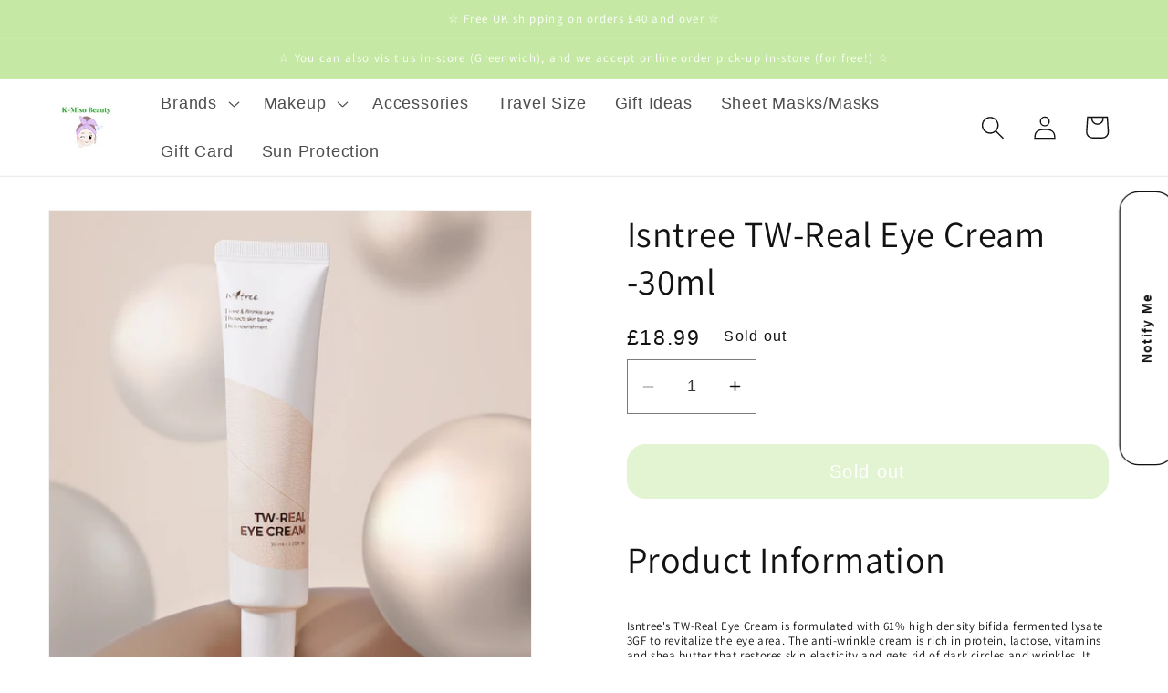

--- FILE ---
content_type: text/html; charset=utf-8
request_url: https://www.kmisobeauty.co.uk/products/isntree-tw-real-eye-cream-30ml
body_size: 40015
content:
<!doctype html>
<html class="no-js" lang="en">
  <head>
    <meta charset="utf-8">
    <meta http-equiv="X-UA-Compatible" content="IE=edge">
    <meta name="viewport" content="width=device-width,initial-scale=1">
    <meta name="theme-color" content="">
    <link rel="canonical" href="https://www.kmisobeauty.co.uk/products/isntree-tw-real-eye-cream-30ml">
    <link rel="preconnect" href="https://cdn.shopify.com" crossorigin><link rel="icon" type="image/png" href="//www.kmisobeauty.co.uk/cdn/shop/files/favicon.png?crop=center&height=32&v=1670180297&width=32"><link rel="preconnect" href="https://fonts.shopifycdn.com" crossorigin><title>
      Isntree TW-Real Eye Cream -30ml
 &ndash; K-Miso Beauty</title>

    
      <meta name="description" content="Product Information Isntree&#39;s TW-Real Eye Cream is formulated with 61% high density bifida fermented lysate 3GF to revitalize the eye area. The anti-wrinkle cream is rich in protein, lactose, vitamins and shea butter that restores skin elasticity and gets rid of dark circles and wrinkles. It also contains nourishing ma">
    

    

<meta property="og:site_name" content="K-Miso Beauty">
<meta property="og:url" content="https://www.kmisobeauty.co.uk/products/isntree-tw-real-eye-cream-30ml">
<meta property="og:title" content="Isntree TW-Real Eye Cream -30ml">
<meta property="og:type" content="product">
<meta property="og:description" content="Product Information Isntree&#39;s TW-Real Eye Cream is formulated with 61% high density bifida fermented lysate 3GF to revitalize the eye area. The anti-wrinkle cream is rich in protein, lactose, vitamins and shea butter that restores skin elasticity and gets rid of dark circles and wrinkles. It also contains nourishing ma"><meta property="og:image" content="http://www.kmisobeauty.co.uk/cdn/shop/files/tw_eye.jpg?v=1725985972">
  <meta property="og:image:secure_url" content="https://www.kmisobeauty.co.uk/cdn/shop/files/tw_eye.jpg?v=1725985972">
  <meta property="og:image:width" content="1024">
  <meta property="og:image:height" content="1024"><meta property="og:price:amount" content="18.99">
  <meta property="og:price:currency" content="GBP"><meta name="twitter:card" content="summary_large_image">
<meta name="twitter:title" content="Isntree TW-Real Eye Cream -30ml">
<meta name="twitter:description" content="Product Information Isntree&#39;s TW-Real Eye Cream is formulated with 61% high density bifida fermented lysate 3GF to revitalize the eye area. The anti-wrinkle cream is rich in protein, lactose, vitamins and shea butter that restores skin elasticity and gets rid of dark circles and wrinkles. It also contains nourishing ma">


    <script src="//www.kmisobeauty.co.uk/cdn/shop/t/7/assets/constants.js?v=95358004781563950421681293870" defer="defer"></script>
    <script src="//www.kmisobeauty.co.uk/cdn/shop/t/7/assets/pubsub.js?v=2921868252632587581681293870" defer="defer"></script>
    <script src="//www.kmisobeauty.co.uk/cdn/shop/t/7/assets/global.js?v=127210358271191040921681293870" defer="defer"></script>
    <script>window.performance && window.performance.mark && window.performance.mark('shopify.content_for_header.start');</script><meta id="shopify-digital-wallet" name="shopify-digital-wallet" content="/67317924158/digital_wallets/dialog">
<meta name="shopify-checkout-api-token" content="9b7331c8e878fbb8ddf61398416c2868">
<link rel="alternate" type="application/json+oembed" href="https://www.kmisobeauty.co.uk/products/isntree-tw-real-eye-cream-30ml.oembed">
<script async="async" src="/checkouts/internal/preloads.js?locale=en-GB"></script>
<link rel="preconnect" href="https://shop.app" crossorigin="anonymous">
<script async="async" src="https://shop.app/checkouts/internal/preloads.js?locale=en-GB&shop_id=67317924158" crossorigin="anonymous"></script>
<script id="apple-pay-shop-capabilities" type="application/json">{"shopId":67317924158,"countryCode":"GB","currencyCode":"GBP","merchantCapabilities":["supports3DS"],"merchantId":"gid:\/\/shopify\/Shop\/67317924158","merchantName":"K-Miso Beauty","requiredBillingContactFields":["postalAddress","email"],"requiredShippingContactFields":["postalAddress","email"],"shippingType":"shipping","supportedNetworks":["visa","maestro","masterCard","amex","discover","elo"],"total":{"type":"pending","label":"K-Miso Beauty","amount":"1.00"},"shopifyPaymentsEnabled":true,"supportsSubscriptions":true}</script>
<script id="shopify-features" type="application/json">{"accessToken":"9b7331c8e878fbb8ddf61398416c2868","betas":["rich-media-storefront-analytics"],"domain":"www.kmisobeauty.co.uk","predictiveSearch":true,"shopId":67317924158,"locale":"en"}</script>
<script>var Shopify = Shopify || {};
Shopify.shop = "k-miso-beauty.myshopify.com";
Shopify.locale = "en";
Shopify.currency = {"active":"GBP","rate":"1.0"};
Shopify.country = "GB";
Shopify.theme = {"name":"Updated copy of Dawn","id":147512590654,"schema_name":"Dawn","schema_version":"9.0.0","theme_store_id":887,"role":"main"};
Shopify.theme.handle = "null";
Shopify.theme.style = {"id":null,"handle":null};
Shopify.cdnHost = "www.kmisobeauty.co.uk/cdn";
Shopify.routes = Shopify.routes || {};
Shopify.routes.root = "/";</script>
<script type="module">!function(o){(o.Shopify=o.Shopify||{}).modules=!0}(window);</script>
<script>!function(o){function n(){var o=[];function n(){o.push(Array.prototype.slice.apply(arguments))}return n.q=o,n}var t=o.Shopify=o.Shopify||{};t.loadFeatures=n(),t.autoloadFeatures=n()}(window);</script>
<script>
  window.ShopifyPay = window.ShopifyPay || {};
  window.ShopifyPay.apiHost = "shop.app\/pay";
  window.ShopifyPay.redirectState = null;
</script>
<script id="shop-js-analytics" type="application/json">{"pageType":"product"}</script>
<script defer="defer" async type="module" src="//www.kmisobeauty.co.uk/cdn/shopifycloud/shop-js/modules/v2/client.init-shop-cart-sync_BT-GjEfc.en.esm.js"></script>
<script defer="defer" async type="module" src="//www.kmisobeauty.co.uk/cdn/shopifycloud/shop-js/modules/v2/chunk.common_D58fp_Oc.esm.js"></script>
<script defer="defer" async type="module" src="//www.kmisobeauty.co.uk/cdn/shopifycloud/shop-js/modules/v2/chunk.modal_xMitdFEc.esm.js"></script>
<script type="module">
  await import("//www.kmisobeauty.co.uk/cdn/shopifycloud/shop-js/modules/v2/client.init-shop-cart-sync_BT-GjEfc.en.esm.js");
await import("//www.kmisobeauty.co.uk/cdn/shopifycloud/shop-js/modules/v2/chunk.common_D58fp_Oc.esm.js");
await import("//www.kmisobeauty.co.uk/cdn/shopifycloud/shop-js/modules/v2/chunk.modal_xMitdFEc.esm.js");

  window.Shopify.SignInWithShop?.initShopCartSync?.({"fedCMEnabled":true,"windoidEnabled":true});

</script>
<script>
  window.Shopify = window.Shopify || {};
  if (!window.Shopify.featureAssets) window.Shopify.featureAssets = {};
  window.Shopify.featureAssets['shop-js'] = {"shop-cart-sync":["modules/v2/client.shop-cart-sync_DZOKe7Ll.en.esm.js","modules/v2/chunk.common_D58fp_Oc.esm.js","modules/v2/chunk.modal_xMitdFEc.esm.js"],"init-fed-cm":["modules/v2/client.init-fed-cm_B6oLuCjv.en.esm.js","modules/v2/chunk.common_D58fp_Oc.esm.js","modules/v2/chunk.modal_xMitdFEc.esm.js"],"shop-cash-offers":["modules/v2/client.shop-cash-offers_D2sdYoxE.en.esm.js","modules/v2/chunk.common_D58fp_Oc.esm.js","modules/v2/chunk.modal_xMitdFEc.esm.js"],"shop-login-button":["modules/v2/client.shop-login-button_QeVjl5Y3.en.esm.js","modules/v2/chunk.common_D58fp_Oc.esm.js","modules/v2/chunk.modal_xMitdFEc.esm.js"],"pay-button":["modules/v2/client.pay-button_DXTOsIq6.en.esm.js","modules/v2/chunk.common_D58fp_Oc.esm.js","modules/v2/chunk.modal_xMitdFEc.esm.js"],"shop-button":["modules/v2/client.shop-button_DQZHx9pm.en.esm.js","modules/v2/chunk.common_D58fp_Oc.esm.js","modules/v2/chunk.modal_xMitdFEc.esm.js"],"avatar":["modules/v2/client.avatar_BTnouDA3.en.esm.js"],"init-windoid":["modules/v2/client.init-windoid_CR1B-cfM.en.esm.js","modules/v2/chunk.common_D58fp_Oc.esm.js","modules/v2/chunk.modal_xMitdFEc.esm.js"],"init-shop-for-new-customer-accounts":["modules/v2/client.init-shop-for-new-customer-accounts_C_vY_xzh.en.esm.js","modules/v2/client.shop-login-button_QeVjl5Y3.en.esm.js","modules/v2/chunk.common_D58fp_Oc.esm.js","modules/v2/chunk.modal_xMitdFEc.esm.js"],"init-shop-email-lookup-coordinator":["modules/v2/client.init-shop-email-lookup-coordinator_BI7n9ZSv.en.esm.js","modules/v2/chunk.common_D58fp_Oc.esm.js","modules/v2/chunk.modal_xMitdFEc.esm.js"],"init-shop-cart-sync":["modules/v2/client.init-shop-cart-sync_BT-GjEfc.en.esm.js","modules/v2/chunk.common_D58fp_Oc.esm.js","modules/v2/chunk.modal_xMitdFEc.esm.js"],"shop-toast-manager":["modules/v2/client.shop-toast-manager_DiYdP3xc.en.esm.js","modules/v2/chunk.common_D58fp_Oc.esm.js","modules/v2/chunk.modal_xMitdFEc.esm.js"],"init-customer-accounts":["modules/v2/client.init-customer-accounts_D9ZNqS-Q.en.esm.js","modules/v2/client.shop-login-button_QeVjl5Y3.en.esm.js","modules/v2/chunk.common_D58fp_Oc.esm.js","modules/v2/chunk.modal_xMitdFEc.esm.js"],"init-customer-accounts-sign-up":["modules/v2/client.init-customer-accounts-sign-up_iGw4briv.en.esm.js","modules/v2/client.shop-login-button_QeVjl5Y3.en.esm.js","modules/v2/chunk.common_D58fp_Oc.esm.js","modules/v2/chunk.modal_xMitdFEc.esm.js"],"shop-follow-button":["modules/v2/client.shop-follow-button_CqMgW2wH.en.esm.js","modules/v2/chunk.common_D58fp_Oc.esm.js","modules/v2/chunk.modal_xMitdFEc.esm.js"],"checkout-modal":["modules/v2/client.checkout-modal_xHeaAweL.en.esm.js","modules/v2/chunk.common_D58fp_Oc.esm.js","modules/v2/chunk.modal_xMitdFEc.esm.js"],"shop-login":["modules/v2/client.shop-login_D91U-Q7h.en.esm.js","modules/v2/chunk.common_D58fp_Oc.esm.js","modules/v2/chunk.modal_xMitdFEc.esm.js"],"lead-capture":["modules/v2/client.lead-capture_BJmE1dJe.en.esm.js","modules/v2/chunk.common_D58fp_Oc.esm.js","modules/v2/chunk.modal_xMitdFEc.esm.js"],"payment-terms":["modules/v2/client.payment-terms_Ci9AEqFq.en.esm.js","modules/v2/chunk.common_D58fp_Oc.esm.js","modules/v2/chunk.modal_xMitdFEc.esm.js"]};
</script>
<script>(function() {
  var isLoaded = false;
  function asyncLoad() {
    if (isLoaded) return;
    isLoaded = true;
    var urls = ["\/\/cdn.shopify.com\/proxy\/7fff8e22b3f23b75a63a509f91b7361277bc76e02540853aebd5bf39f7df9973\/tabs.tkdigital.dev\/scripts\/ne_smart_tabs_ff90d50fc340bfda9d11b6b5bf6a9f78.js?shop=k-miso-beauty.myshopify.com\u0026sp-cache-control=cHVibGljLCBtYXgtYWdlPTkwMA"];
    for (var i = 0; i < urls.length; i++) {
      var s = document.createElement('script');
      s.type = 'text/javascript';
      s.async = true;
      s.src = urls[i];
      var x = document.getElementsByTagName('script')[0];
      x.parentNode.insertBefore(s, x);
    }
  };
  if(window.attachEvent) {
    window.attachEvent('onload', asyncLoad);
  } else {
    window.addEventListener('load', asyncLoad, false);
  }
})();</script>
<script id="__st">var __st={"a":67317924158,"offset":0,"reqid":"9e3d80cc-3339-4540-9f94-ee1a266242cd-1769444060","pageurl":"www.kmisobeauty.co.uk\/products\/isntree-tw-real-eye-cream-30ml","u":"ced4013c29fe","p":"product","rtyp":"product","rid":10375460651326};</script>
<script>window.ShopifyPaypalV4VisibilityTracking = true;</script>
<script id="captcha-bootstrap">!function(){'use strict';const t='contact',e='account',n='new_comment',o=[[t,t],['blogs',n],['comments',n],[t,'customer']],c=[[e,'customer_login'],[e,'guest_login'],[e,'recover_customer_password'],[e,'create_customer']],r=t=>t.map((([t,e])=>`form[action*='/${t}']:not([data-nocaptcha='true']) input[name='form_type'][value='${e}']`)).join(','),a=t=>()=>t?[...document.querySelectorAll(t)].map((t=>t.form)):[];function s(){const t=[...o],e=r(t);return a(e)}const i='password',u='form_key',d=['recaptcha-v3-token','g-recaptcha-response','h-captcha-response',i],f=()=>{try{return window.sessionStorage}catch{return}},m='__shopify_v',_=t=>t.elements[u];function p(t,e,n=!1){try{const o=window.sessionStorage,c=JSON.parse(o.getItem(e)),{data:r}=function(t){const{data:e,action:n}=t;return t[m]||n?{data:e,action:n}:{data:t,action:n}}(c);for(const[e,n]of Object.entries(r))t.elements[e]&&(t.elements[e].value=n);n&&o.removeItem(e)}catch(o){console.error('form repopulation failed',{error:o})}}const l='form_type',E='cptcha';function T(t){t.dataset[E]=!0}const w=window,h=w.document,L='Shopify',v='ce_forms',y='captcha';let A=!1;((t,e)=>{const n=(g='f06e6c50-85a8-45c8-87d0-21a2b65856fe',I='https://cdn.shopify.com/shopifycloud/storefront-forms-hcaptcha/ce_storefront_forms_captcha_hcaptcha.v1.5.2.iife.js',D={infoText:'Protected by hCaptcha',privacyText:'Privacy',termsText:'Terms'},(t,e,n)=>{const o=w[L][v],c=o.bindForm;if(c)return c(t,g,e,D).then(n);var r;o.q.push([[t,g,e,D],n]),r=I,A||(h.body.append(Object.assign(h.createElement('script'),{id:'captcha-provider',async:!0,src:r})),A=!0)});var g,I,D;w[L]=w[L]||{},w[L][v]=w[L][v]||{},w[L][v].q=[],w[L][y]=w[L][y]||{},w[L][y].protect=function(t,e){n(t,void 0,e),T(t)},Object.freeze(w[L][y]),function(t,e,n,w,h,L){const[v,y,A,g]=function(t,e,n){const i=e?o:[],u=t?c:[],d=[...i,...u],f=r(d),m=r(i),_=r(d.filter((([t,e])=>n.includes(e))));return[a(f),a(m),a(_),s()]}(w,h,L),I=t=>{const e=t.target;return e instanceof HTMLFormElement?e:e&&e.form},D=t=>v().includes(t);t.addEventListener('submit',(t=>{const e=I(t);if(!e)return;const n=D(e)&&!e.dataset.hcaptchaBound&&!e.dataset.recaptchaBound,o=_(e),c=g().includes(e)&&(!o||!o.value);(n||c)&&t.preventDefault(),c&&!n&&(function(t){try{if(!f())return;!function(t){const e=f();if(!e)return;const n=_(t);if(!n)return;const o=n.value;o&&e.removeItem(o)}(t);const e=Array.from(Array(32),(()=>Math.random().toString(36)[2])).join('');!function(t,e){_(t)||t.append(Object.assign(document.createElement('input'),{type:'hidden',name:u})),t.elements[u].value=e}(t,e),function(t,e){const n=f();if(!n)return;const o=[...t.querySelectorAll(`input[type='${i}']`)].map((({name:t})=>t)),c=[...d,...o],r={};for(const[a,s]of new FormData(t).entries())c.includes(a)||(r[a]=s);n.setItem(e,JSON.stringify({[m]:1,action:t.action,data:r}))}(t,e)}catch(e){console.error('failed to persist form',e)}}(e),e.submit())}));const S=(t,e)=>{t&&!t.dataset[E]&&(n(t,e.some((e=>e===t))),T(t))};for(const o of['focusin','change'])t.addEventListener(o,(t=>{const e=I(t);D(e)&&S(e,y())}));const B=e.get('form_key'),M=e.get(l),P=B&&M;t.addEventListener('DOMContentLoaded',(()=>{const t=y();if(P)for(const e of t)e.elements[l].value===M&&p(e,B);[...new Set([...A(),...v().filter((t=>'true'===t.dataset.shopifyCaptcha))])].forEach((e=>S(e,t)))}))}(h,new URLSearchParams(w.location.search),n,t,e,['guest_login'])})(!0,!0)}();</script>
<script integrity="sha256-4kQ18oKyAcykRKYeNunJcIwy7WH5gtpwJnB7kiuLZ1E=" data-source-attribution="shopify.loadfeatures" defer="defer" src="//www.kmisobeauty.co.uk/cdn/shopifycloud/storefront/assets/storefront/load_feature-a0a9edcb.js" crossorigin="anonymous"></script>
<script crossorigin="anonymous" defer="defer" src="//www.kmisobeauty.co.uk/cdn/shopifycloud/storefront/assets/shopify_pay/storefront-65b4c6d7.js?v=20250812"></script>
<script data-source-attribution="shopify.dynamic_checkout.dynamic.init">var Shopify=Shopify||{};Shopify.PaymentButton=Shopify.PaymentButton||{isStorefrontPortableWallets:!0,init:function(){window.Shopify.PaymentButton.init=function(){};var t=document.createElement("script");t.src="https://www.kmisobeauty.co.uk/cdn/shopifycloud/portable-wallets/latest/portable-wallets.en.js",t.type="module",document.head.appendChild(t)}};
</script>
<script data-source-attribution="shopify.dynamic_checkout.buyer_consent">
  function portableWalletsHideBuyerConsent(e){var t=document.getElementById("shopify-buyer-consent"),n=document.getElementById("shopify-subscription-policy-button");t&&n&&(t.classList.add("hidden"),t.setAttribute("aria-hidden","true"),n.removeEventListener("click",e))}function portableWalletsShowBuyerConsent(e){var t=document.getElementById("shopify-buyer-consent"),n=document.getElementById("shopify-subscription-policy-button");t&&n&&(t.classList.remove("hidden"),t.removeAttribute("aria-hidden"),n.addEventListener("click",e))}window.Shopify?.PaymentButton&&(window.Shopify.PaymentButton.hideBuyerConsent=portableWalletsHideBuyerConsent,window.Shopify.PaymentButton.showBuyerConsent=portableWalletsShowBuyerConsent);
</script>
<script data-source-attribution="shopify.dynamic_checkout.cart.bootstrap">document.addEventListener("DOMContentLoaded",(function(){function t(){return document.querySelector("shopify-accelerated-checkout-cart, shopify-accelerated-checkout")}if(t())Shopify.PaymentButton.init();else{new MutationObserver((function(e,n){t()&&(Shopify.PaymentButton.init(),n.disconnect())})).observe(document.body,{childList:!0,subtree:!0})}}));
</script>
<script id='scb4127' type='text/javascript' async='' src='https://www.kmisobeauty.co.uk/cdn/shopifycloud/privacy-banner/storefront-banner.js'></script><link id="shopify-accelerated-checkout-styles" rel="stylesheet" media="screen" href="https://www.kmisobeauty.co.uk/cdn/shopifycloud/portable-wallets/latest/accelerated-checkout-backwards-compat.css" crossorigin="anonymous">
<style id="shopify-accelerated-checkout-cart">
        #shopify-buyer-consent {
  margin-top: 1em;
  display: inline-block;
  width: 100%;
}

#shopify-buyer-consent.hidden {
  display: none;
}

#shopify-subscription-policy-button {
  background: none;
  border: none;
  padding: 0;
  text-decoration: underline;
  font-size: inherit;
  cursor: pointer;
}

#shopify-subscription-policy-button::before {
  box-shadow: none;
}

      </style>
<script id="sections-script" data-sections="header" defer="defer" src="//www.kmisobeauty.co.uk/cdn/shop/t/7/compiled_assets/scripts.js?v=4957"></script>
<script>window.performance && window.performance.mark && window.performance.mark('shopify.content_for_header.end');</script>


    <style data-shopify>
      
      
      
      
      @font-face {
  font-family: Assistant;
  font-weight: 400;
  font-style: normal;
  font-display: swap;
  src: url("//www.kmisobeauty.co.uk/cdn/fonts/assistant/assistant_n4.9120912a469cad1cc292572851508ca49d12e768.woff2") format("woff2"),
       url("//www.kmisobeauty.co.uk/cdn/fonts/assistant/assistant_n4.6e9875ce64e0fefcd3f4446b7ec9036b3ddd2985.woff") format("woff");
}


      :root {
        --font-body-family: "system_ui", -apple-system, 'Segoe UI', Roboto, 'Helvetica Neue', 'Noto Sans', 'Liberation Sans', Arial, sans-serif, 'Apple Color Emoji', 'Segoe UI Emoji', 'Segoe UI Symbol', 'Noto Color Emoji';
        --font-body-style: normal;
        --font-body-weight: 400;
        --font-body-weight-bold: 700;

        --font-heading-family: Assistant, sans-serif;
        --font-heading-style: normal;
        --font-heading-weight: 400;

        --font-body-scale: 1.3;
        --font-heading-scale: 0.7692307692307693;

        --color-base-text: 18, 18, 18;
        --color-shadow: 18, 18, 18;
        --color-base-background-1: 255, 255, 255;
        --color-base-background-2: 243, 243, 243;
        --color-base-solid-button-labels: 255, 255, 255;
        --color-base-outline-button-labels: 18, 18, 18;
        --color-base-accent-1: 197, 233, 164;
        --color-base-accent-2: 234, 209, 242;
        --payment-terms-background-color: #ffffff;

        --gradient-base-background-1: #ffffff;
        --gradient-base-background-2: #f3f3f3;
        --gradient-base-accent-1: #c5e9a4;
        --gradient-base-accent-2: #ead1f2;

        --media-padding: px;
        --media-border-opacity: 0.05;
        --media-border-width: 1px;
        --media-radius: 0px;
        --media-shadow-opacity: 0.0;
        --media-shadow-horizontal-offset: 0px;
        --media-shadow-vertical-offset: 4px;
        --media-shadow-blur-radius: 5px;
        --media-shadow-visible: 0;

        --page-width: 150rem;
        --page-width-margin: 0rem;

        --product-card-image-padding: 1.0rem;
        --product-card-corner-radius: 0.0rem;
        --product-card-text-alignment: left;
        --product-card-border-width: 0.0rem;
        --product-card-border-opacity: 0.1;
        --product-card-shadow-opacity: 0.0;
        --product-card-shadow-visible: 0;
        --product-card-shadow-horizontal-offset: 0.0rem;
        --product-card-shadow-vertical-offset: 0.4rem;
        --product-card-shadow-blur-radius: 0.5rem;

        --collection-card-image-padding: 0.0rem;
        --collection-card-corner-radius: 0.0rem;
        --collection-card-text-alignment: left;
        --collection-card-border-width: 0.0rem;
        --collection-card-border-opacity: 0.1;
        --collection-card-shadow-opacity: 0.0;
        --collection-card-shadow-visible: 0;
        --collection-card-shadow-horizontal-offset: 0.0rem;
        --collection-card-shadow-vertical-offset: 0.4rem;
        --collection-card-shadow-blur-radius: 0.5rem;

        --blog-card-image-padding: 0.0rem;
        --blog-card-corner-radius: 0.0rem;
        --blog-card-text-alignment: left;
        --blog-card-border-width: 0.0rem;
        --blog-card-border-opacity: 0.1;
        --blog-card-shadow-opacity: 0.0;
        --blog-card-shadow-visible: 0;
        --blog-card-shadow-horizontal-offset: 0.0rem;
        --blog-card-shadow-vertical-offset: 0.4rem;
        --blog-card-shadow-blur-radius: 0.5rem;

        --badge-corner-radius: 4.0rem;

        --popup-border-width: 1px;
        --popup-border-opacity: 0.1;
        --popup-corner-radius: 0px;
        --popup-shadow-opacity: 0.0;
        --popup-shadow-horizontal-offset: 0px;
        --popup-shadow-vertical-offset: 4px;
        --popup-shadow-blur-radius: 5px;

        --drawer-border-width: 1px;
        --drawer-border-opacity: 0.1;
        --drawer-shadow-opacity: 0.0;
        --drawer-shadow-horizontal-offset: 0px;
        --drawer-shadow-vertical-offset: 4px;
        --drawer-shadow-blur-radius: 5px;

        --spacing-sections-desktop: 20px;
        --spacing-sections-mobile: 20px;

        --grid-desktop-vertical-spacing: 24px;
        --grid-desktop-horizontal-spacing: 24px;
        --grid-mobile-vertical-spacing: 12px;
        --grid-mobile-horizontal-spacing: 12px;

        --text-boxes-border-opacity: 0.1;
        --text-boxes-border-width: 0px;
        --text-boxes-radius: 0px;
        --text-boxes-shadow-opacity: 0.0;
        --text-boxes-shadow-visible: 0;
        --text-boxes-shadow-horizontal-offset: 0px;
        --text-boxes-shadow-vertical-offset: 4px;
        --text-boxes-shadow-blur-radius: 5px;

        --buttons-radius: 20px;
        --buttons-radius-outset: 21px;
        --buttons-border-width: 1px;
        --buttons-border-opacity: 1.0;
        --buttons-shadow-opacity: 0.0;
        --buttons-shadow-visible: 0;
        --buttons-shadow-horizontal-offset: 0px;
        --buttons-shadow-vertical-offset: 0px;
        --buttons-shadow-blur-radius: 5px;
        --buttons-border-offset: 0.3px;

        --inputs-radius: 0px;
        --inputs-border-width: 1px;
        --inputs-border-opacity: 0.55;
        --inputs-shadow-opacity: 0.0;
        --inputs-shadow-horizontal-offset: 0px;
        --inputs-margin-offset: 0px;
        --inputs-shadow-vertical-offset: 4px;
        --inputs-shadow-blur-radius: 5px;
        --inputs-radius-outset: 0px;

        --variant-pills-radius: 40px;
        --variant-pills-border-width: 1px;
        --variant-pills-border-opacity: 0.55;
        --variant-pills-shadow-opacity: 0.0;
        --variant-pills-shadow-horizontal-offset: 0px;
        --variant-pills-shadow-vertical-offset: 4px;
        --variant-pills-shadow-blur-radius: 5px;
      }

      *,
      *::before,
      *::after {
        box-sizing: inherit;
      }

      html {
        box-sizing: border-box;
        font-size: calc(var(--font-body-scale) * 62.5%);
        height: 100%;
      }

      body {
        display: grid;
        grid-template-rows: auto auto 1fr auto;
        grid-template-columns: 100%;
        min-height: 100%;
        margin: 0;
        font-size: 1.5rem;
        letter-spacing: 0.06rem;
        line-height: calc(1 + 0.8 / var(--font-body-scale));
        font-family: var(--font-body-family);
        font-style: var(--font-body-style);
        font-weight: var(--font-body-weight);
      }

      @media screen and (min-width: 750px) {
        body {
          font-size: 1.6rem;
        }
      }
    </style>

    <link href="//www.kmisobeauty.co.uk/cdn/shop/t/7/assets/base.css?v=140624990073879848751681293869" rel="stylesheet" type="text/css" media="all" />
<link rel="preload" as="font" href="//www.kmisobeauty.co.uk/cdn/fonts/assistant/assistant_n4.9120912a469cad1cc292572851508ca49d12e768.woff2" type="font/woff2" crossorigin><link rel="stylesheet" href="//www.kmisobeauty.co.uk/cdn/shop/t/7/assets/component-predictive-search.css?v=85913294783299393391681293869" media="print" onload="this.media='all'"><script>document.documentElement.className = document.documentElement.className.replace('no-js', 'js');
    if (Shopify.designMode) {
      document.documentElement.classList.add('shopify-design-mode');
    }
    </script>
  
	<script>var loox_global_hash = '1679770889426';</script><style>.loox-reviews-default { max-width: 1200px; margin: 0 auto; }.loox-rating .loox-icon { color:#fbc80e; }</style><script>var loox_rating_icons_enabled = true;</script>
<link href="https://monorail-edge.shopifysvc.com" rel="dns-prefetch">
<script>(function(){if ("sendBeacon" in navigator && "performance" in window) {try {var session_token_from_headers = performance.getEntriesByType('navigation')[0].serverTiming.find(x => x.name == '_s').description;} catch {var session_token_from_headers = undefined;}var session_cookie_matches = document.cookie.match(/_shopify_s=([^;]*)/);var session_token_from_cookie = session_cookie_matches && session_cookie_matches.length === 2 ? session_cookie_matches[1] : "";var session_token = session_token_from_headers || session_token_from_cookie || "";function handle_abandonment_event(e) {var entries = performance.getEntries().filter(function(entry) {return /monorail-edge.shopifysvc.com/.test(entry.name);});if (!window.abandonment_tracked && entries.length === 0) {window.abandonment_tracked = true;var currentMs = Date.now();var navigation_start = performance.timing.navigationStart;var payload = {shop_id: 67317924158,url: window.location.href,navigation_start,duration: currentMs - navigation_start,session_token,page_type: "product"};window.navigator.sendBeacon("https://monorail-edge.shopifysvc.com/v1/produce", JSON.stringify({schema_id: "online_store_buyer_site_abandonment/1.1",payload: payload,metadata: {event_created_at_ms: currentMs,event_sent_at_ms: currentMs}}));}}window.addEventListener('pagehide', handle_abandonment_event);}}());</script>
<script id="web-pixels-manager-setup">(function e(e,d,r,n,o){if(void 0===o&&(o={}),!Boolean(null===(a=null===(i=window.Shopify)||void 0===i?void 0:i.analytics)||void 0===a?void 0:a.replayQueue)){var i,a;window.Shopify=window.Shopify||{};var t=window.Shopify;t.analytics=t.analytics||{};var s=t.analytics;s.replayQueue=[],s.publish=function(e,d,r){return s.replayQueue.push([e,d,r]),!0};try{self.performance.mark("wpm:start")}catch(e){}var l=function(){var e={modern:/Edge?\/(1{2}[4-9]|1[2-9]\d|[2-9]\d{2}|\d{4,})\.\d+(\.\d+|)|Firefox\/(1{2}[4-9]|1[2-9]\d|[2-9]\d{2}|\d{4,})\.\d+(\.\d+|)|Chrom(ium|e)\/(9{2}|\d{3,})\.\d+(\.\d+|)|(Maci|X1{2}).+ Version\/(15\.\d+|(1[6-9]|[2-9]\d|\d{3,})\.\d+)([,.]\d+|)( \(\w+\)|)( Mobile\/\w+|) Safari\/|Chrome.+OPR\/(9{2}|\d{3,})\.\d+\.\d+|(CPU[ +]OS|iPhone[ +]OS|CPU[ +]iPhone|CPU IPhone OS|CPU iPad OS)[ +]+(15[._]\d+|(1[6-9]|[2-9]\d|\d{3,})[._]\d+)([._]\d+|)|Android:?[ /-](13[3-9]|1[4-9]\d|[2-9]\d{2}|\d{4,})(\.\d+|)(\.\d+|)|Android.+Firefox\/(13[5-9]|1[4-9]\d|[2-9]\d{2}|\d{4,})\.\d+(\.\d+|)|Android.+Chrom(ium|e)\/(13[3-9]|1[4-9]\d|[2-9]\d{2}|\d{4,})\.\d+(\.\d+|)|SamsungBrowser\/([2-9]\d|\d{3,})\.\d+/,legacy:/Edge?\/(1[6-9]|[2-9]\d|\d{3,})\.\d+(\.\d+|)|Firefox\/(5[4-9]|[6-9]\d|\d{3,})\.\d+(\.\d+|)|Chrom(ium|e)\/(5[1-9]|[6-9]\d|\d{3,})\.\d+(\.\d+|)([\d.]+$|.*Safari\/(?![\d.]+ Edge\/[\d.]+$))|(Maci|X1{2}).+ Version\/(10\.\d+|(1[1-9]|[2-9]\d|\d{3,})\.\d+)([,.]\d+|)( \(\w+\)|)( Mobile\/\w+|) Safari\/|Chrome.+OPR\/(3[89]|[4-9]\d|\d{3,})\.\d+\.\d+|(CPU[ +]OS|iPhone[ +]OS|CPU[ +]iPhone|CPU IPhone OS|CPU iPad OS)[ +]+(10[._]\d+|(1[1-9]|[2-9]\d|\d{3,})[._]\d+)([._]\d+|)|Android:?[ /-](13[3-9]|1[4-9]\d|[2-9]\d{2}|\d{4,})(\.\d+|)(\.\d+|)|Mobile Safari.+OPR\/([89]\d|\d{3,})\.\d+\.\d+|Android.+Firefox\/(13[5-9]|1[4-9]\d|[2-9]\d{2}|\d{4,})\.\d+(\.\d+|)|Android.+Chrom(ium|e)\/(13[3-9]|1[4-9]\d|[2-9]\d{2}|\d{4,})\.\d+(\.\d+|)|Android.+(UC? ?Browser|UCWEB|U3)[ /]?(15\.([5-9]|\d{2,})|(1[6-9]|[2-9]\d|\d{3,})\.\d+)\.\d+|SamsungBrowser\/(5\.\d+|([6-9]|\d{2,})\.\d+)|Android.+MQ{2}Browser\/(14(\.(9|\d{2,})|)|(1[5-9]|[2-9]\d|\d{3,})(\.\d+|))(\.\d+|)|K[Aa][Ii]OS\/(3\.\d+|([4-9]|\d{2,})\.\d+)(\.\d+|)/},d=e.modern,r=e.legacy,n=navigator.userAgent;return n.match(d)?"modern":n.match(r)?"legacy":"unknown"}(),u="modern"===l?"modern":"legacy",c=(null!=n?n:{modern:"",legacy:""})[u],f=function(e){return[e.baseUrl,"/wpm","/b",e.hashVersion,"modern"===e.buildTarget?"m":"l",".js"].join("")}({baseUrl:d,hashVersion:r,buildTarget:u}),m=function(e){var d=e.version,r=e.bundleTarget,n=e.surface,o=e.pageUrl,i=e.monorailEndpoint;return{emit:function(e){var a=e.status,t=e.errorMsg,s=(new Date).getTime(),l=JSON.stringify({metadata:{event_sent_at_ms:s},events:[{schema_id:"web_pixels_manager_load/3.1",payload:{version:d,bundle_target:r,page_url:o,status:a,surface:n,error_msg:t},metadata:{event_created_at_ms:s}}]});if(!i)return console&&console.warn&&console.warn("[Web Pixels Manager] No Monorail endpoint provided, skipping logging."),!1;try{return self.navigator.sendBeacon.bind(self.navigator)(i,l)}catch(e){}var u=new XMLHttpRequest;try{return u.open("POST",i,!0),u.setRequestHeader("Content-Type","text/plain"),u.send(l),!0}catch(e){return console&&console.warn&&console.warn("[Web Pixels Manager] Got an unhandled error while logging to Monorail."),!1}}}}({version:r,bundleTarget:l,surface:e.surface,pageUrl:self.location.href,monorailEndpoint:e.monorailEndpoint});try{o.browserTarget=l,function(e){var d=e.src,r=e.async,n=void 0===r||r,o=e.onload,i=e.onerror,a=e.sri,t=e.scriptDataAttributes,s=void 0===t?{}:t,l=document.createElement("script"),u=document.querySelector("head"),c=document.querySelector("body");if(l.async=n,l.src=d,a&&(l.integrity=a,l.crossOrigin="anonymous"),s)for(var f in s)if(Object.prototype.hasOwnProperty.call(s,f))try{l.dataset[f]=s[f]}catch(e){}if(o&&l.addEventListener("load",o),i&&l.addEventListener("error",i),u)u.appendChild(l);else{if(!c)throw new Error("Did not find a head or body element to append the script");c.appendChild(l)}}({src:f,async:!0,onload:function(){if(!function(){var e,d;return Boolean(null===(d=null===(e=window.Shopify)||void 0===e?void 0:e.analytics)||void 0===d?void 0:d.initialized)}()){var d=window.webPixelsManager.init(e)||void 0;if(d){var r=window.Shopify.analytics;r.replayQueue.forEach((function(e){var r=e[0],n=e[1],o=e[2];d.publishCustomEvent(r,n,o)})),r.replayQueue=[],r.publish=d.publishCustomEvent,r.visitor=d.visitor,r.initialized=!0}}},onerror:function(){return m.emit({status:"failed",errorMsg:"".concat(f," has failed to load")})},sri:function(e){var d=/^sha384-[A-Za-z0-9+/=]+$/;return"string"==typeof e&&d.test(e)}(c)?c:"",scriptDataAttributes:o}),m.emit({status:"loading"})}catch(e){m.emit({status:"failed",errorMsg:(null==e?void 0:e.message)||"Unknown error"})}}})({shopId: 67317924158,storefrontBaseUrl: "https://www.kmisobeauty.co.uk",extensionsBaseUrl: "https://extensions.shopifycdn.com/cdn/shopifycloud/web-pixels-manager",monorailEndpoint: "https://monorail-edge.shopifysvc.com/unstable/produce_batch",surface: "storefront-renderer",enabledBetaFlags: ["2dca8a86"],webPixelsConfigList: [{"id":"shopify-app-pixel","configuration":"{}","eventPayloadVersion":"v1","runtimeContext":"STRICT","scriptVersion":"0450","apiClientId":"shopify-pixel","type":"APP","privacyPurposes":["ANALYTICS","MARKETING"]},{"id":"shopify-custom-pixel","eventPayloadVersion":"v1","runtimeContext":"LAX","scriptVersion":"0450","apiClientId":"shopify-pixel","type":"CUSTOM","privacyPurposes":["ANALYTICS","MARKETING"]}],isMerchantRequest: false,initData: {"shop":{"name":"K-Miso Beauty","paymentSettings":{"currencyCode":"GBP"},"myshopifyDomain":"k-miso-beauty.myshopify.com","countryCode":"GB","storefrontUrl":"https:\/\/www.kmisobeauty.co.uk"},"customer":null,"cart":null,"checkout":null,"productVariants":[{"price":{"amount":18.99,"currencyCode":"GBP"},"product":{"title":"Isntree TW-Real Eye Cream -30ml","vendor":"K-Miso Beauty","id":"10375460651326","untranslatedTitle":"Isntree TW-Real Eye Cream -30ml","url":"\/products\/isntree-tw-real-eye-cream-30ml","type":"eye cream"},"id":"47611483324734","image":{"src":"\/\/www.kmisobeauty.co.uk\/cdn\/shop\/files\/tw_eye.jpg?v=1725985972"},"sku":"8806135244911","title":"Default Title","untranslatedTitle":"Default Title"}],"purchasingCompany":null},},"https://www.kmisobeauty.co.uk/cdn","fcfee988w5aeb613cpc8e4bc33m6693e112",{"modern":"","legacy":""},{"shopId":"67317924158","storefrontBaseUrl":"https:\/\/www.kmisobeauty.co.uk","extensionBaseUrl":"https:\/\/extensions.shopifycdn.com\/cdn\/shopifycloud\/web-pixels-manager","surface":"storefront-renderer","enabledBetaFlags":"[\"2dca8a86\"]","isMerchantRequest":"false","hashVersion":"fcfee988w5aeb613cpc8e4bc33m6693e112","publish":"custom","events":"[[\"page_viewed\",{}],[\"product_viewed\",{\"productVariant\":{\"price\":{\"amount\":18.99,\"currencyCode\":\"GBP\"},\"product\":{\"title\":\"Isntree TW-Real Eye Cream -30ml\",\"vendor\":\"K-Miso Beauty\",\"id\":\"10375460651326\",\"untranslatedTitle\":\"Isntree TW-Real Eye Cream -30ml\",\"url\":\"\/products\/isntree-tw-real-eye-cream-30ml\",\"type\":\"eye cream\"},\"id\":\"47611483324734\",\"image\":{\"src\":\"\/\/www.kmisobeauty.co.uk\/cdn\/shop\/files\/tw_eye.jpg?v=1725985972\"},\"sku\":\"8806135244911\",\"title\":\"Default Title\",\"untranslatedTitle\":\"Default Title\"}}]]"});</script><script>
  window.ShopifyAnalytics = window.ShopifyAnalytics || {};
  window.ShopifyAnalytics.meta = window.ShopifyAnalytics.meta || {};
  window.ShopifyAnalytics.meta.currency = 'GBP';
  var meta = {"product":{"id":10375460651326,"gid":"gid:\/\/shopify\/Product\/10375460651326","vendor":"K-Miso Beauty","type":"eye cream","handle":"isntree-tw-real-eye-cream-30ml","variants":[{"id":47611483324734,"price":1899,"name":"Isntree TW-Real Eye Cream -30ml","public_title":null,"sku":"8806135244911"}],"remote":false},"page":{"pageType":"product","resourceType":"product","resourceId":10375460651326,"requestId":"9e3d80cc-3339-4540-9f94-ee1a266242cd-1769444060"}};
  for (var attr in meta) {
    window.ShopifyAnalytics.meta[attr] = meta[attr];
  }
</script>
<script class="analytics">
  (function () {
    var customDocumentWrite = function(content) {
      var jquery = null;

      if (window.jQuery) {
        jquery = window.jQuery;
      } else if (window.Checkout && window.Checkout.$) {
        jquery = window.Checkout.$;
      }

      if (jquery) {
        jquery('body').append(content);
      }
    };

    var hasLoggedConversion = function(token) {
      if (token) {
        return document.cookie.indexOf('loggedConversion=' + token) !== -1;
      }
      return false;
    }

    var setCookieIfConversion = function(token) {
      if (token) {
        var twoMonthsFromNow = new Date(Date.now());
        twoMonthsFromNow.setMonth(twoMonthsFromNow.getMonth() + 2);

        document.cookie = 'loggedConversion=' + token + '; expires=' + twoMonthsFromNow;
      }
    }

    var trekkie = window.ShopifyAnalytics.lib = window.trekkie = window.trekkie || [];
    if (trekkie.integrations) {
      return;
    }
    trekkie.methods = [
      'identify',
      'page',
      'ready',
      'track',
      'trackForm',
      'trackLink'
    ];
    trekkie.factory = function(method) {
      return function() {
        var args = Array.prototype.slice.call(arguments);
        args.unshift(method);
        trekkie.push(args);
        return trekkie;
      };
    };
    for (var i = 0; i < trekkie.methods.length; i++) {
      var key = trekkie.methods[i];
      trekkie[key] = trekkie.factory(key);
    }
    trekkie.load = function(config) {
      trekkie.config = config || {};
      trekkie.config.initialDocumentCookie = document.cookie;
      var first = document.getElementsByTagName('script')[0];
      var script = document.createElement('script');
      script.type = 'text/javascript';
      script.onerror = function(e) {
        var scriptFallback = document.createElement('script');
        scriptFallback.type = 'text/javascript';
        scriptFallback.onerror = function(error) {
                var Monorail = {
      produce: function produce(monorailDomain, schemaId, payload) {
        var currentMs = new Date().getTime();
        var event = {
          schema_id: schemaId,
          payload: payload,
          metadata: {
            event_created_at_ms: currentMs,
            event_sent_at_ms: currentMs
          }
        };
        return Monorail.sendRequest("https://" + monorailDomain + "/v1/produce", JSON.stringify(event));
      },
      sendRequest: function sendRequest(endpointUrl, payload) {
        // Try the sendBeacon API
        if (window && window.navigator && typeof window.navigator.sendBeacon === 'function' && typeof window.Blob === 'function' && !Monorail.isIos12()) {
          var blobData = new window.Blob([payload], {
            type: 'text/plain'
          });

          if (window.navigator.sendBeacon(endpointUrl, blobData)) {
            return true;
          } // sendBeacon was not successful

        } // XHR beacon

        var xhr = new XMLHttpRequest();

        try {
          xhr.open('POST', endpointUrl);
          xhr.setRequestHeader('Content-Type', 'text/plain');
          xhr.send(payload);
        } catch (e) {
          console.log(e);
        }

        return false;
      },
      isIos12: function isIos12() {
        return window.navigator.userAgent.lastIndexOf('iPhone; CPU iPhone OS 12_') !== -1 || window.navigator.userAgent.lastIndexOf('iPad; CPU OS 12_') !== -1;
      }
    };
    Monorail.produce('monorail-edge.shopifysvc.com',
      'trekkie_storefront_load_errors/1.1',
      {shop_id: 67317924158,
      theme_id: 147512590654,
      app_name: "storefront",
      context_url: window.location.href,
      source_url: "//www.kmisobeauty.co.uk/cdn/s/trekkie.storefront.8d95595f799fbf7e1d32231b9a28fd43b70c67d3.min.js"});

        };
        scriptFallback.async = true;
        scriptFallback.src = '//www.kmisobeauty.co.uk/cdn/s/trekkie.storefront.8d95595f799fbf7e1d32231b9a28fd43b70c67d3.min.js';
        first.parentNode.insertBefore(scriptFallback, first);
      };
      script.async = true;
      script.src = '//www.kmisobeauty.co.uk/cdn/s/trekkie.storefront.8d95595f799fbf7e1d32231b9a28fd43b70c67d3.min.js';
      first.parentNode.insertBefore(script, first);
    };
    trekkie.load(
      {"Trekkie":{"appName":"storefront","development":false,"defaultAttributes":{"shopId":67317924158,"isMerchantRequest":null,"themeId":147512590654,"themeCityHash":"15638435677868976666","contentLanguage":"en","currency":"GBP","eventMetadataId":"9156fd09-79f5-4515-a7f3-cebf3f2cb789"},"isServerSideCookieWritingEnabled":true,"monorailRegion":"shop_domain","enabledBetaFlags":["65f19447"]},"Session Attribution":{},"S2S":{"facebookCapiEnabled":false,"source":"trekkie-storefront-renderer","apiClientId":580111}}
    );

    var loaded = false;
    trekkie.ready(function() {
      if (loaded) return;
      loaded = true;

      window.ShopifyAnalytics.lib = window.trekkie;

      var originalDocumentWrite = document.write;
      document.write = customDocumentWrite;
      try { window.ShopifyAnalytics.merchantGoogleAnalytics.call(this); } catch(error) {};
      document.write = originalDocumentWrite;

      window.ShopifyAnalytics.lib.page(null,{"pageType":"product","resourceType":"product","resourceId":10375460651326,"requestId":"9e3d80cc-3339-4540-9f94-ee1a266242cd-1769444060","shopifyEmitted":true});

      var match = window.location.pathname.match(/checkouts\/(.+)\/(thank_you|post_purchase)/)
      var token = match? match[1]: undefined;
      if (!hasLoggedConversion(token)) {
        setCookieIfConversion(token);
        window.ShopifyAnalytics.lib.track("Viewed Product",{"currency":"GBP","variantId":47611483324734,"productId":10375460651326,"productGid":"gid:\/\/shopify\/Product\/10375460651326","name":"Isntree TW-Real Eye Cream -30ml","price":"18.99","sku":"8806135244911","brand":"K-Miso Beauty","variant":null,"category":"eye cream","nonInteraction":true,"remote":false},undefined,undefined,{"shopifyEmitted":true});
      window.ShopifyAnalytics.lib.track("monorail:\/\/trekkie_storefront_viewed_product\/1.1",{"currency":"GBP","variantId":47611483324734,"productId":10375460651326,"productGid":"gid:\/\/shopify\/Product\/10375460651326","name":"Isntree TW-Real Eye Cream -30ml","price":"18.99","sku":"8806135244911","brand":"K-Miso Beauty","variant":null,"category":"eye cream","nonInteraction":true,"remote":false,"referer":"https:\/\/www.kmisobeauty.co.uk\/products\/isntree-tw-real-eye-cream-30ml"});
      }
    });


        var eventsListenerScript = document.createElement('script');
        eventsListenerScript.async = true;
        eventsListenerScript.src = "//www.kmisobeauty.co.uk/cdn/shopifycloud/storefront/assets/shop_events_listener-3da45d37.js";
        document.getElementsByTagName('head')[0].appendChild(eventsListenerScript);

})();</script>
<script
  defer
  src="https://www.kmisobeauty.co.uk/cdn/shopifycloud/perf-kit/shopify-perf-kit-3.0.4.min.js"
  data-application="storefront-renderer"
  data-shop-id="67317924158"
  data-render-region="gcp-us-east1"
  data-page-type="product"
  data-theme-instance-id="147512590654"
  data-theme-name="Dawn"
  data-theme-version="9.0.0"
  data-monorail-region="shop_domain"
  data-resource-timing-sampling-rate="10"
  data-shs="true"
  data-shs-beacon="true"
  data-shs-export-with-fetch="true"
  data-shs-logs-sample-rate="1"
  data-shs-beacon-endpoint="https://www.kmisobeauty.co.uk/api/collect"
></script>
</head>

  <body class="gradient">
    <a class="skip-to-content-link button visually-hidden" href="#MainContent">
      Skip to content
    </a><!-- BEGIN sections: header-group -->
<div id="shopify-section-sections--18591542968638__announcement-bar" class="shopify-section shopify-section-group-header-group announcement-bar-section"><div class="announcement-bar color-accent-1 gradient" role="region" aria-label="Announcement" ><div class="page-width">
                <p class="announcement-bar__message center h5">
                  <span>☆ Free UK shipping on orders £40 and over ☆</span></p>
              </div></div><div class="announcement-bar color-accent-1 gradient" role="region" aria-label="Announcement" ><div class="page-width">
                <p class="announcement-bar__message center h5">
                  <span>☆ You can also visit us in-store (Greenwich), and we accept online order pick-up in-store (for free!) ☆</span></p>
              </div></div>
</div><div id="shopify-section-sections--18591542968638__header" class="shopify-section shopify-section-group-header-group section-header"><link rel="stylesheet" href="//www.kmisobeauty.co.uk/cdn/shop/t/7/assets/component-list-menu.css?v=151968516119678728991681293869" media="print" onload="this.media='all'">
<link rel="stylesheet" href="//www.kmisobeauty.co.uk/cdn/shop/t/7/assets/component-search.css?v=184225813856820874251681293869" media="print" onload="this.media='all'">
<link rel="stylesheet" href="//www.kmisobeauty.co.uk/cdn/shop/t/7/assets/component-menu-drawer.css?v=94074963897493609391681293869" media="print" onload="this.media='all'">
<link rel="stylesheet" href="//www.kmisobeauty.co.uk/cdn/shop/t/7/assets/component-cart-notification.css?v=108833082844665799571681293869" media="print" onload="this.media='all'">
<link rel="stylesheet" href="//www.kmisobeauty.co.uk/cdn/shop/t/7/assets/component-cart-items.css?v=29412722223528841861681293869" media="print" onload="this.media='all'"><link rel="stylesheet" href="//www.kmisobeauty.co.uk/cdn/shop/t/7/assets/component-price.css?v=65402837579211014041681293869" media="print" onload="this.media='all'">
  <link rel="stylesheet" href="//www.kmisobeauty.co.uk/cdn/shop/t/7/assets/component-loading-overlay.css?v=167310470843593579841681293869" media="print" onload="this.media='all'"><noscript><link href="//www.kmisobeauty.co.uk/cdn/shop/t/7/assets/component-list-menu.css?v=151968516119678728991681293869" rel="stylesheet" type="text/css" media="all" /></noscript>
<noscript><link href="//www.kmisobeauty.co.uk/cdn/shop/t/7/assets/component-search.css?v=184225813856820874251681293869" rel="stylesheet" type="text/css" media="all" /></noscript>
<noscript><link href="//www.kmisobeauty.co.uk/cdn/shop/t/7/assets/component-menu-drawer.css?v=94074963897493609391681293869" rel="stylesheet" type="text/css" media="all" /></noscript>
<noscript><link href="//www.kmisobeauty.co.uk/cdn/shop/t/7/assets/component-cart-notification.css?v=108833082844665799571681293869" rel="stylesheet" type="text/css" media="all" /></noscript>
<noscript><link href="//www.kmisobeauty.co.uk/cdn/shop/t/7/assets/component-cart-items.css?v=29412722223528841861681293869" rel="stylesheet" type="text/css" media="all" /></noscript>

<style>
  header-drawer {
    justify-self: start;
    margin-left: -1.2rem;
  }@media screen and (min-width: 990px) {
      header-drawer {
        display: none;
      }
    }.menu-drawer-container {
    display: flex;
  }

  .list-menu {
    list-style: none;
    padding: 0;
    margin: 0;
  }

  .list-menu--inline {
    display: inline-flex;
    flex-wrap: wrap;
  }

  summary.list-menu__item {
    padding-right: 2.7rem;
  }

  .list-menu__item {
    display: flex;
    align-items: center;
    line-height: calc(1 + 0.3 / var(--font-body-scale));
  }

  .list-menu__item--link {
    text-decoration: none;
    padding-bottom: 1rem;
    padding-top: 1rem;
    line-height: calc(1 + 0.8 / var(--font-body-scale));
  }

  @media screen and (min-width: 750px) {
    .list-menu__item--link {
      padding-bottom: 0.5rem;
      padding-top: 0.5rem;
    }
  }
</style><style data-shopify>.header {
    padding-top: 0px;
    padding-bottom: 0px;
  }

  .section-header {
    position: sticky; /* This is for fixing a Safari z-index issue. PR #2147 */
    margin-bottom: 0px;
  }

  @media screen and (min-width: 750px) {
    .section-header {
      margin-bottom: 0px;
    }
  }

  @media screen and (min-width: 990px) {
    .header {
      padding-top: 0px;
      padding-bottom: 0px;
    }
  }</style><script src="//www.kmisobeauty.co.uk/cdn/shop/t/7/assets/details-disclosure.js?v=153497636716254413831681293870" defer="defer"></script>
<script src="//www.kmisobeauty.co.uk/cdn/shop/t/7/assets/details-modal.js?v=4511761896672669691681293870" defer="defer"></script>
<script src="//www.kmisobeauty.co.uk/cdn/shop/t/7/assets/cart-notification.js?v=160453272920806432391681293869" defer="defer"></script>
<script src="//www.kmisobeauty.co.uk/cdn/shop/t/7/assets/search-form.js?v=113639710312857635801681293870" defer="defer"></script><svg xmlns="http://www.w3.org/2000/svg" class="hidden">
  <symbol id="icon-search" viewbox="0 0 18 19" fill="none">
    <path fill-rule="evenodd" clip-rule="evenodd" d="M11.03 11.68A5.784 5.784 0 112.85 3.5a5.784 5.784 0 018.18 8.18zm.26 1.12a6.78 6.78 0 11.72-.7l5.4 5.4a.5.5 0 11-.71.7l-5.41-5.4z" fill="currentColor"/>
  </symbol>

  <symbol id="icon-reset" class="icon icon-close"  fill="none" viewBox="0 0 18 18" stroke="currentColor">
    <circle r="8.5" cy="9" cx="9" stroke-opacity="0.2"/>
    <path d="M6.82972 6.82915L1.17193 1.17097" stroke-linecap="round" stroke-linejoin="round" transform="translate(5 5)"/>
    <path d="M1.22896 6.88502L6.77288 1.11523" stroke-linecap="round" stroke-linejoin="round" transform="translate(5 5)"/>
  </symbol>

  <symbol id="icon-close" class="icon icon-close" fill="none" viewBox="0 0 18 17">
    <path d="M.865 15.978a.5.5 0 00.707.707l7.433-7.431 7.579 7.282a.501.501 0 00.846-.37.5.5 0 00-.153-.351L9.712 8.546l7.417-7.416a.5.5 0 10-.707-.708L8.991 7.853 1.413.573a.5.5 0 10-.693.72l7.563 7.268-7.418 7.417z" fill="currentColor">
  </symbol>
</svg><sticky-header data-sticky-type="on-scroll-up" class="header-wrapper color-background-1 gradient header-wrapper--border-bottom">
  <header class="header header--middle-left header--mobile-center page-width header--has-menu"><header-drawer data-breakpoint="tablet">
        <details id="Details-menu-drawer-container" class="menu-drawer-container">
          <summary class="header__icon header__icon--menu header__icon--summary link focus-inset" aria-label="Menu">
            <span>
              <svg
  xmlns="http://www.w3.org/2000/svg"
  aria-hidden="true"
  focusable="false"
  class="icon icon-hamburger"
  fill="none"
  viewBox="0 0 18 16"
>
  <path d="M1 .5a.5.5 0 100 1h15.71a.5.5 0 000-1H1zM.5 8a.5.5 0 01.5-.5h15.71a.5.5 0 010 1H1A.5.5 0 01.5 8zm0 7a.5.5 0 01.5-.5h15.71a.5.5 0 010 1H1a.5.5 0 01-.5-.5z" fill="currentColor">
</svg>

              <svg
  xmlns="http://www.w3.org/2000/svg"
  aria-hidden="true"
  focusable="false"
  class="icon icon-close"
  fill="none"
  viewBox="0 0 18 17"
>
  <path d="M.865 15.978a.5.5 0 00.707.707l7.433-7.431 7.579 7.282a.501.501 0 00.846-.37.5.5 0 00-.153-.351L9.712 8.546l7.417-7.416a.5.5 0 10-.707-.708L8.991 7.853 1.413.573a.5.5 0 10-.693.72l7.563 7.268-7.418 7.417z" fill="currentColor">
</svg>

            </span>
          </summary>
          <div id="menu-drawer" class="gradient menu-drawer motion-reduce" tabindex="-1">
            <div class="menu-drawer__inner-container">
              <div class="menu-drawer__navigation-container">
                <nav class="menu-drawer__navigation">
                  <ul class="menu-drawer__menu has-submenu list-menu" role="list"><li><details id="Details-menu-drawer-menu-item-1">
                            <summary class="menu-drawer__menu-item list-menu__item link link--text focus-inset">
                              Brands
                              <svg
  viewBox="0 0 14 10"
  fill="none"
  aria-hidden="true"
  focusable="false"
  class="icon icon-arrow"
  xmlns="http://www.w3.org/2000/svg"
>
  <path fill-rule="evenodd" clip-rule="evenodd" d="M8.537.808a.5.5 0 01.817-.162l4 4a.5.5 0 010 .708l-4 4a.5.5 0 11-.708-.708L11.793 5.5H1a.5.5 0 010-1h10.793L8.646 1.354a.5.5 0 01-.109-.546z" fill="currentColor">
</svg>

                              <svg aria-hidden="true" focusable="false" class="icon icon-caret" viewBox="0 0 10 6">
  <path fill-rule="evenodd" clip-rule="evenodd" d="M9.354.646a.5.5 0 00-.708 0L5 4.293 1.354.646a.5.5 0 00-.708.708l4 4a.5.5 0 00.708 0l4-4a.5.5 0 000-.708z" fill="currentColor">
</svg>

                            </summary>
                            <div id="link-brands" class="menu-drawer__submenu has-submenu gradient motion-reduce" tabindex="-1">
                              <div class="menu-drawer__inner-submenu">
                                <button class="menu-drawer__close-button link link--text focus-inset" aria-expanded="true">
                                  <svg
  viewBox="0 0 14 10"
  fill="none"
  aria-hidden="true"
  focusable="false"
  class="icon icon-arrow"
  xmlns="http://www.w3.org/2000/svg"
>
  <path fill-rule="evenodd" clip-rule="evenodd" d="M8.537.808a.5.5 0 01.817-.162l4 4a.5.5 0 010 .708l-4 4a.5.5 0 11-.708-.708L11.793 5.5H1a.5.5 0 010-1h10.793L8.646 1.354a.5.5 0 01-.109-.546z" fill="currentColor">
</svg>

                                  Brands
                                </button>
                                <ul class="menu-drawer__menu list-menu" role="list" tabindex="-1"><li><a href="/collections/abib" class="menu-drawer__menu-item link link--text list-menu__item focus-inset">
                                          Abib
                                        </a></li><li><a href="/collections/amuse" class="menu-drawer__menu-item link link--text list-menu__item focus-inset">
                                          Amuse
                                        </a></li><li><a href="/collections/anua" class="menu-drawer__menu-item link link--text list-menu__item focus-inset">
                                          Anua
                                        </a></li><li><a href="/collections/atopalm" class="menu-drawer__menu-item link link--text list-menu__item focus-inset">
                                          Atopalm
                                        </a></li><li><a href="/collections/axis-y" class="menu-drawer__menu-item link link--text list-menu__item focus-inset">
                                          Axis-Y
                                        </a></li><li><a href="/collections/banila-co" class="menu-drawer__menu-item link link--text list-menu__item focus-inset">
                                          Banila Co
                                        </a></li><li><a href="/collections/beauty-of-joseon" class="menu-drawer__menu-item link link--text list-menu__item focus-inset">
                                          Beauty Of Joseon
                                        </a></li><li><a href="/collections/benton" class="menu-drawer__menu-item link link--text list-menu__item focus-inset">
                                          Benton
                                        </a></li><li><a href="/collections/biodance" class="menu-drawer__menu-item link link--text list-menu__item focus-inset">
                                          Biodance
                                        </a></li><li><a href="/collections/cleardea" class="menu-drawer__menu-item link link--text list-menu__item focus-inset">
                                          Cleardea
                                        </a></li><li><a href="/collections/colorgram" class="menu-drawer__menu-item link link--text list-menu__item focus-inset">
                                          Colorgram
                                        </a></li><li><a href="/collections/cosrx" class="menu-drawer__menu-item link link--text list-menu__item focus-inset">
                                          Cosrx
                                        </a></li><li><a href="/collections/dasique" class="menu-drawer__menu-item link link--text list-menu__item focus-inset">
                                          Dasique
                                        </a></li><li><a href="/collections/dalba" class="menu-drawer__menu-item link link--text list-menu__item focus-inset">
                                          d&#39;Alba
                                        </a></li><li><a href="/collections/dr-althea" class="menu-drawer__menu-item link link--text list-menu__item focus-inset">
                                          Dr Althea
                                        </a></li><li><a href="/collections/dr-ceuracle" class="menu-drawer__menu-item link link--text list-menu__item focus-inset">
                                          Dr Ceuracle
                                        </a></li><li><a href="/collections/dr-reju-all" class="menu-drawer__menu-item link link--text list-menu__item focus-inset">
                                          Dr. Reju-All
                                        </a></li><li><a href="/collections/etude-house" class="menu-drawer__menu-item link link--text list-menu__item focus-inset">
                                          Etude House
                                        </a></li><li><a href="/collections/eqqualberry" class="menu-drawer__menu-item link link--text list-menu__item focus-inset">
                                          Eqqualberry
                                        </a></li><li><a href="/collections/frudia" class="menu-drawer__menu-item link link--text list-menu__item focus-inset">
                                          Frudia
                                        </a></li><li><a href="/collections/g9-skin" class="menu-drawer__menu-item link link--text list-menu__item focus-inset">
                                          G9 Skin
                                        </a></li><li><a href="/collections/goodal" class="menu-drawer__menu-item link link--text list-menu__item focus-inset">
                                          Goodal
                                        </a></li><li><a href="/collections/haruharu-wonder" class="menu-drawer__menu-item link link--text list-menu__item focus-inset">
                                          Haruharu Wonder
                                        </a></li><li><a href="/collections/heimish" class="menu-drawer__menu-item link link--text list-menu__item focus-inset">
                                          Heimish
                                        </a></li><li><a href="/collections/house-of-hur" class="menu-drawer__menu-item link link--text list-menu__item focus-inset">
                                          House of Hur
                                        </a></li><li><a href="/collections/hyggee" class="menu-drawer__menu-item link link--text list-menu__item focus-inset">
                                          Hyggee
                                        </a></li><li><a href="/collections/im-from" class="menu-drawer__menu-item link link--text list-menu__item focus-inset">
                                          I&#39;m From
                                        </a></li><li><a href="/collections/innisfree" class="menu-drawer__menu-item link link--text list-menu__item focus-inset">
                                          Innisfree
                                        </a></li><li><a href="/collections/isntree" class="menu-drawer__menu-item link link--text list-menu__item focus-inset">
                                          Isntree
                                        </a></li><li><a href="/collections/jumiso" class="menu-drawer__menu-item link link--text list-menu__item focus-inset">
                                          Jumiso
                                        </a></li><li><a href="/collections/kaine" class="menu-drawer__menu-item link link--text list-menu__item focus-inset">
                                          Kaine
                                        </a></li><li><a href="/collections/ksecret-seoul-1988" class="menu-drawer__menu-item link link--text list-menu__item focus-inset">
                                          KSecret
                                        </a></li><li><a href="/collections/lador" class="menu-drawer__menu-item link link--text list-menu__item focus-inset">
                                          Lador
                                        </a></li><li><a href="/collections/laneige" class="menu-drawer__menu-item link link--text list-menu__item focus-inset">
                                          Laneige
                                        </a></li><li><a href="/collections/mary-may" class="menu-drawer__menu-item link link--text list-menu__item focus-inset">
                                          Mary &amp; May
                                        </a></li><li><a href="/collections/medicube" class="menu-drawer__menu-item link link--text list-menu__item focus-inset">
                                          Medicube
                                        </a></li><li><a href="/collections/mixsoon" class="menu-drawer__menu-item link link--text list-menu__item focus-inset">
                                          Mixsoon
                                        </a></li><li><a href="/collections/nature-republic" class="menu-drawer__menu-item link link--text list-menu__item focus-inset">
                                          Nature Republic
                                        </a></li><li><a href="/collections/numbuzin-1" class="menu-drawer__menu-item link link--text list-menu__item focus-inset">
                                          Numbuzin
                                        </a></li><li><a href="/collections/peripera" class="menu-drawer__menu-item link link--text list-menu__item focus-inset">
                                          Peripera
                                        </a></li><li><a href="/collections/purito" class="menu-drawer__menu-item link link--text list-menu__item focus-inset">
                                          Purito
                                        </a></li><li><a href="/collections/pyunkang-yul" class="menu-drawer__menu-item link link--text list-menu__item focus-inset">
                                          Pyunkang Yul
                                        </a></li><li><a href="/collections/rom-nd" class="menu-drawer__menu-item link link--text list-menu__item focus-inset">
                                          Rom&amp;nd
                                        </a></li><li><a href="/collections/skin1004" class="menu-drawer__menu-item link link--text list-menu__item focus-inset">
                                          Skin1004
                                        </a></li><li><a href="/collections/skinfood" class="menu-drawer__menu-item link link--text list-menu__item focus-inset">
                                          Skinfood
                                        </a></li><li><a href="/collections/some-by-mi" class="menu-drawer__menu-item link link--text list-menu__item focus-inset">
                                          Some By Mi
                                        </a></li><li><a href="/collections/tiam" class="menu-drawer__menu-item link link--text list-menu__item focus-inset">
                                          TIAM
                                        </a></li><li><a href="/collections/tirtir" class="menu-drawer__menu-item link link--text list-menu__item focus-inset">
                                          TIRTIR
                                        </a></li><li><a href="/collections/tocobo" class="menu-drawer__menu-item link link--text list-menu__item focus-inset">
                                          Tocobo
                                        </a></li><li><a href="/collections/tonymoly" class="menu-drawer__menu-item link link--text list-menu__item focus-inset">
                                          Tonymoly
                                        </a></li><li><a href="/collections/vt-cosmetics" class="menu-drawer__menu-item link link--text list-menu__item focus-inset">
                                          VT Cosmetics
                                        </a></li></ul>
                              </div>
                            </div>
                          </details></li><li><details id="Details-menu-drawer-menu-item-2">
                            <summary class="menu-drawer__menu-item list-menu__item link link--text focus-inset">
                              Makeup
                              <svg
  viewBox="0 0 14 10"
  fill="none"
  aria-hidden="true"
  focusable="false"
  class="icon icon-arrow"
  xmlns="http://www.w3.org/2000/svg"
>
  <path fill-rule="evenodd" clip-rule="evenodd" d="M8.537.808a.5.5 0 01.817-.162l4 4a.5.5 0 010 .708l-4 4a.5.5 0 11-.708-.708L11.793 5.5H1a.5.5 0 010-1h10.793L8.646 1.354a.5.5 0 01-.109-.546z" fill="currentColor">
</svg>

                              <svg aria-hidden="true" focusable="false" class="icon icon-caret" viewBox="0 0 10 6">
  <path fill-rule="evenodd" clip-rule="evenodd" d="M9.354.646a.5.5 0 00-.708 0L5 4.293 1.354.646a.5.5 0 00-.708.708l4 4a.5.5 0 00.708 0l4-4a.5.5 0 000-.708z" fill="currentColor">
</svg>

                            </summary>
                            <div id="link-makeup" class="menu-drawer__submenu has-submenu gradient motion-reduce" tabindex="-1">
                              <div class="menu-drawer__inner-submenu">
                                <button class="menu-drawer__close-button link link--text focus-inset" aria-expanded="true">
                                  <svg
  viewBox="0 0 14 10"
  fill="none"
  aria-hidden="true"
  focusable="false"
  class="icon icon-arrow"
  xmlns="http://www.w3.org/2000/svg"
>
  <path fill-rule="evenodd" clip-rule="evenodd" d="M8.537.808a.5.5 0 01.817-.162l4 4a.5.5 0 010 .708l-4 4a.5.5 0 11-.708-.708L11.793 5.5H1a.5.5 0 010-1h10.793L8.646 1.354a.5.5 0 01-.109-.546z" fill="currentColor">
</svg>

                                  Makeup
                                </button>
                                <ul class="menu-drawer__menu list-menu" role="list" tabindex="-1"><li><a href="/collections/lovely-lips" class="menu-drawer__menu-item link link--text list-menu__item focus-inset">
                                          Lips
                                        </a></li><li><a href="/collections/magnificent-eyes" class="menu-drawer__menu-item link link--text list-menu__item focus-inset">
                                          Eyes
                                        </a></li><li><a href="/collections/make-me-blush" class="menu-drawer__menu-item link link--text list-menu__item focus-inset">
                                          Cheeks
                                        </a></li><li><a href="/collections/face-perfect" class="menu-drawer__menu-item link link--text list-menu__item focus-inset">
                                          Face 
                                        </a></li></ul>
                              </div>
                            </div>
                          </details></li><li><a href="/collections/accessories" class="menu-drawer__menu-item list-menu__item link link--text focus-inset">
                            Accessories
                          </a></li><li><a href="/collections/miniatures" class="menu-drawer__menu-item list-menu__item link link--text focus-inset">
                            Travel Size
                          </a></li><li><a href="/collections/christmas-gift-ideas" class="menu-drawer__menu-item list-menu__item link link--text focus-inset">
                            Gift Ideas
                          </a></li><li><a href="/collections/sheet-masks" class="menu-drawer__menu-item list-menu__item link link--text focus-inset">
                            Sheet Masks/Masks
                          </a></li><li><a href="/products/happy-christmas" class="menu-drawer__menu-item list-menu__item link link--text focus-inset">
                            Gift Card
                          </a></li><li><a href="/collections/sun-protection" class="menu-drawer__menu-item list-menu__item link link--text focus-inset">
                            Sun Protection
                          </a></li></ul>
                </nav>
                <div class="menu-drawer__utility-links"><a href="/account/login" class="menu-drawer__account link focus-inset h5 medium-hide large-up-hide">
                      <svg
  xmlns="http://www.w3.org/2000/svg"
  aria-hidden="true"
  focusable="false"
  class="icon icon-account"
  fill="none"
  viewBox="0 0 18 19"
>
  <path fill-rule="evenodd" clip-rule="evenodd" d="M6 4.5a3 3 0 116 0 3 3 0 01-6 0zm3-4a4 4 0 100 8 4 4 0 000-8zm5.58 12.15c1.12.82 1.83 2.24 1.91 4.85H1.51c.08-2.6.79-4.03 1.9-4.85C4.66 11.75 6.5 11.5 9 11.5s4.35.26 5.58 1.15zM9 10.5c-2.5 0-4.65.24-6.17 1.35C1.27 12.98.5 14.93.5 18v.5h17V18c0-3.07-.77-5.02-2.33-6.15-1.52-1.1-3.67-1.35-6.17-1.35z" fill="currentColor">
</svg>

Log in</a><ul class="list list-social list-unstyled" role="list"><li class="list-social__item">
                        <a href="https://www.instagram.com/kmisobeauty/" class="list-social__link link"><svg aria-hidden="true" focusable="false" class="icon icon-instagram" viewBox="0 0 18 18">
  <path fill="currentColor" d="M8.77 1.58c2.34 0 2.62.01 3.54.05.86.04 1.32.18 1.63.3.41.17.7.35 1.01.66.3.3.5.6.65 1 .12.32.27.78.3 1.64.05.92.06 1.2.06 3.54s-.01 2.62-.05 3.54a4.79 4.79 0 01-.3 1.63c-.17.41-.35.7-.66 1.01-.3.3-.6.5-1.01.66-.31.12-.77.26-1.63.3-.92.04-1.2.05-3.54.05s-2.62 0-3.55-.05a4.79 4.79 0 01-1.62-.3c-.42-.16-.7-.35-1.01-.66-.31-.3-.5-.6-.66-1a4.87 4.87 0 01-.3-1.64c-.04-.92-.05-1.2-.05-3.54s0-2.62.05-3.54c.04-.86.18-1.32.3-1.63.16-.41.35-.7.66-1.01.3-.3.6-.5 1-.65.32-.12.78-.27 1.63-.3.93-.05 1.2-.06 3.55-.06zm0-1.58C6.39 0 6.09.01 5.15.05c-.93.04-1.57.2-2.13.4-.57.23-1.06.54-1.55 1.02C1 1.96.7 2.45.46 3.02c-.22.56-.37 1.2-.4 2.13C0 6.1 0 6.4 0 8.77s.01 2.68.05 3.61c.04.94.2 1.57.4 2.13.23.58.54 1.07 1.02 1.56.49.48.98.78 1.55 1.01.56.22 1.2.37 2.13.4.94.05 1.24.06 3.62.06 2.39 0 2.68-.01 3.62-.05.93-.04 1.57-.2 2.13-.41a4.27 4.27 0 001.55-1.01c.49-.49.79-.98 1.01-1.56.22-.55.37-1.19.41-2.13.04-.93.05-1.23.05-3.61 0-2.39 0-2.68-.05-3.62a6.47 6.47 0 00-.4-2.13 4.27 4.27 0 00-1.02-1.55A4.35 4.35 0 0014.52.46a6.43 6.43 0 00-2.13-.41A69 69 0 008.77 0z"/>
  <path fill="currentColor" d="M8.8 4a4.5 4.5 0 100 9 4.5 4.5 0 000-9zm0 7.43a2.92 2.92 0 110-5.85 2.92 2.92 0 010 5.85zM13.43 5a1.05 1.05 0 100-2.1 1.05 1.05 0 000 2.1z">
</svg>
<span class="visually-hidden">Instagram</span>
                        </a>
                      </li></ul>
                </div>
              </div>
            </div>
          </div>
        </details>
      </header-drawer><a href="/" class="header__heading-link link link--text focus-inset"><div class="header__heading-logo-wrapper">
                
                <img src="//www.kmisobeauty.co.uk/cdn/shop/files/Picsart_22-10-31_20-05-27-s.png?v=1667418114&amp;width=600" alt="K-Miso Beauty" srcset="//www.kmisobeauty.co.uk/cdn/shop/files/Picsart_22-10-31_20-05-27-s.png?v=1667418114&amp;width=60 60w, //www.kmisobeauty.co.uk/cdn/shop/files/Picsart_22-10-31_20-05-27-s.png?v=1667418114&amp;width=90 90w, //www.kmisobeauty.co.uk/cdn/shop/files/Picsart_22-10-31_20-05-27-s.png?v=1667418114&amp;width=120 120w" width="60" height="49.27777777777778" loading="eager" class="header__heading-logo motion-reduce" sizes="(max-width: 120px) 50vw, 60px">
              </div></a><nav class="header__inline-menu">
          <ul class="list-menu list-menu--inline" role="list"><li><header-menu>
                    <details id="Details-HeaderMenu-1">
                      <summary class="header__menu-item list-menu__item link focus-inset">
                        <span>Brands</span>
                        <svg aria-hidden="true" focusable="false" class="icon icon-caret" viewBox="0 0 10 6">
  <path fill-rule="evenodd" clip-rule="evenodd" d="M9.354.646a.5.5 0 00-.708 0L5 4.293 1.354.646a.5.5 0 00-.708.708l4 4a.5.5 0 00.708 0l4-4a.5.5 0 000-.708z" fill="currentColor">
</svg>

                      </summary>
                      <ul id="HeaderMenu-MenuList-1" class="header__submenu list-menu list-menu--disclosure gradient caption-large motion-reduce global-settings-popup" role="list" tabindex="-1"><li><a href="/collections/abib" class="header__menu-item list-menu__item link link--text focus-inset caption-large">
                                Abib
                              </a></li><li><a href="/collections/amuse" class="header__menu-item list-menu__item link link--text focus-inset caption-large">
                                Amuse
                              </a></li><li><a href="/collections/anua" class="header__menu-item list-menu__item link link--text focus-inset caption-large">
                                Anua
                              </a></li><li><a href="/collections/atopalm" class="header__menu-item list-menu__item link link--text focus-inset caption-large">
                                Atopalm
                              </a></li><li><a href="/collections/axis-y" class="header__menu-item list-menu__item link link--text focus-inset caption-large">
                                Axis-Y
                              </a></li><li><a href="/collections/banila-co" class="header__menu-item list-menu__item link link--text focus-inset caption-large">
                                Banila Co
                              </a></li><li><a href="/collections/beauty-of-joseon" class="header__menu-item list-menu__item link link--text focus-inset caption-large">
                                Beauty Of Joseon
                              </a></li><li><a href="/collections/benton" class="header__menu-item list-menu__item link link--text focus-inset caption-large">
                                Benton
                              </a></li><li><a href="/collections/biodance" class="header__menu-item list-menu__item link link--text focus-inset caption-large">
                                Biodance
                              </a></li><li><a href="/collections/cleardea" class="header__menu-item list-menu__item link link--text focus-inset caption-large">
                                Cleardea
                              </a></li><li><a href="/collections/colorgram" class="header__menu-item list-menu__item link link--text focus-inset caption-large">
                                Colorgram
                              </a></li><li><a href="/collections/cosrx" class="header__menu-item list-menu__item link link--text focus-inset caption-large">
                                Cosrx
                              </a></li><li><a href="/collections/dasique" class="header__menu-item list-menu__item link link--text focus-inset caption-large">
                                Dasique
                              </a></li><li><a href="/collections/dalba" class="header__menu-item list-menu__item link link--text focus-inset caption-large">
                                d&#39;Alba
                              </a></li><li><a href="/collections/dr-althea" class="header__menu-item list-menu__item link link--text focus-inset caption-large">
                                Dr Althea
                              </a></li><li><a href="/collections/dr-ceuracle" class="header__menu-item list-menu__item link link--text focus-inset caption-large">
                                Dr Ceuracle
                              </a></li><li><a href="/collections/dr-reju-all" class="header__menu-item list-menu__item link link--text focus-inset caption-large">
                                Dr. Reju-All
                              </a></li><li><a href="/collections/etude-house" class="header__menu-item list-menu__item link link--text focus-inset caption-large">
                                Etude House
                              </a></li><li><a href="/collections/eqqualberry" class="header__menu-item list-menu__item link link--text focus-inset caption-large">
                                Eqqualberry
                              </a></li><li><a href="/collections/frudia" class="header__menu-item list-menu__item link link--text focus-inset caption-large">
                                Frudia
                              </a></li><li><a href="/collections/g9-skin" class="header__menu-item list-menu__item link link--text focus-inset caption-large">
                                G9 Skin
                              </a></li><li><a href="/collections/goodal" class="header__menu-item list-menu__item link link--text focus-inset caption-large">
                                Goodal
                              </a></li><li><a href="/collections/haruharu-wonder" class="header__menu-item list-menu__item link link--text focus-inset caption-large">
                                Haruharu Wonder
                              </a></li><li><a href="/collections/heimish" class="header__menu-item list-menu__item link link--text focus-inset caption-large">
                                Heimish
                              </a></li><li><a href="/collections/house-of-hur" class="header__menu-item list-menu__item link link--text focus-inset caption-large">
                                House of Hur
                              </a></li><li><a href="/collections/hyggee" class="header__menu-item list-menu__item link link--text focus-inset caption-large">
                                Hyggee
                              </a></li><li><a href="/collections/im-from" class="header__menu-item list-menu__item link link--text focus-inset caption-large">
                                I&#39;m From
                              </a></li><li><a href="/collections/innisfree" class="header__menu-item list-menu__item link link--text focus-inset caption-large">
                                Innisfree
                              </a></li><li><a href="/collections/isntree" class="header__menu-item list-menu__item link link--text focus-inset caption-large">
                                Isntree
                              </a></li><li><a href="/collections/jumiso" class="header__menu-item list-menu__item link link--text focus-inset caption-large">
                                Jumiso
                              </a></li><li><a href="/collections/kaine" class="header__menu-item list-menu__item link link--text focus-inset caption-large">
                                Kaine
                              </a></li><li><a href="/collections/ksecret-seoul-1988" class="header__menu-item list-menu__item link link--text focus-inset caption-large">
                                KSecret
                              </a></li><li><a href="/collections/lador" class="header__menu-item list-menu__item link link--text focus-inset caption-large">
                                Lador
                              </a></li><li><a href="/collections/laneige" class="header__menu-item list-menu__item link link--text focus-inset caption-large">
                                Laneige
                              </a></li><li><a href="/collections/mary-may" class="header__menu-item list-menu__item link link--text focus-inset caption-large">
                                Mary &amp; May
                              </a></li><li><a href="/collections/medicube" class="header__menu-item list-menu__item link link--text focus-inset caption-large">
                                Medicube
                              </a></li><li><a href="/collections/mixsoon" class="header__menu-item list-menu__item link link--text focus-inset caption-large">
                                Mixsoon
                              </a></li><li><a href="/collections/nature-republic" class="header__menu-item list-menu__item link link--text focus-inset caption-large">
                                Nature Republic
                              </a></li><li><a href="/collections/numbuzin-1" class="header__menu-item list-menu__item link link--text focus-inset caption-large">
                                Numbuzin
                              </a></li><li><a href="/collections/peripera" class="header__menu-item list-menu__item link link--text focus-inset caption-large">
                                Peripera
                              </a></li><li><a href="/collections/purito" class="header__menu-item list-menu__item link link--text focus-inset caption-large">
                                Purito
                              </a></li><li><a href="/collections/pyunkang-yul" class="header__menu-item list-menu__item link link--text focus-inset caption-large">
                                Pyunkang Yul
                              </a></li><li><a href="/collections/rom-nd" class="header__menu-item list-menu__item link link--text focus-inset caption-large">
                                Rom&amp;nd
                              </a></li><li><a href="/collections/skin1004" class="header__menu-item list-menu__item link link--text focus-inset caption-large">
                                Skin1004
                              </a></li><li><a href="/collections/skinfood" class="header__menu-item list-menu__item link link--text focus-inset caption-large">
                                Skinfood
                              </a></li><li><a href="/collections/some-by-mi" class="header__menu-item list-menu__item link link--text focus-inset caption-large">
                                Some By Mi
                              </a></li><li><a href="/collections/tiam" class="header__menu-item list-menu__item link link--text focus-inset caption-large">
                                TIAM
                              </a></li><li><a href="/collections/tirtir" class="header__menu-item list-menu__item link link--text focus-inset caption-large">
                                TIRTIR
                              </a></li><li><a href="/collections/tocobo" class="header__menu-item list-menu__item link link--text focus-inset caption-large">
                                Tocobo
                              </a></li><li><a href="/collections/tonymoly" class="header__menu-item list-menu__item link link--text focus-inset caption-large">
                                Tonymoly
                              </a></li><li><a href="/collections/vt-cosmetics" class="header__menu-item list-menu__item link link--text focus-inset caption-large">
                                VT Cosmetics
                              </a></li></ul>
                    </details>
                  </header-menu></li><li><header-menu>
                    <details id="Details-HeaderMenu-2">
                      <summary class="header__menu-item list-menu__item link focus-inset">
                        <span>Makeup</span>
                        <svg aria-hidden="true" focusable="false" class="icon icon-caret" viewBox="0 0 10 6">
  <path fill-rule="evenodd" clip-rule="evenodd" d="M9.354.646a.5.5 0 00-.708 0L5 4.293 1.354.646a.5.5 0 00-.708.708l4 4a.5.5 0 00.708 0l4-4a.5.5 0 000-.708z" fill="currentColor">
</svg>

                      </summary>
                      <ul id="HeaderMenu-MenuList-2" class="header__submenu list-menu list-menu--disclosure gradient caption-large motion-reduce global-settings-popup" role="list" tabindex="-1"><li><a href="/collections/lovely-lips" class="header__menu-item list-menu__item link link--text focus-inset caption-large">
                                Lips
                              </a></li><li><a href="/collections/magnificent-eyes" class="header__menu-item list-menu__item link link--text focus-inset caption-large">
                                Eyes
                              </a></li><li><a href="/collections/make-me-blush" class="header__menu-item list-menu__item link link--text focus-inset caption-large">
                                Cheeks
                              </a></li><li><a href="/collections/face-perfect" class="header__menu-item list-menu__item link link--text focus-inset caption-large">
                                Face 
                              </a></li></ul>
                    </details>
                  </header-menu></li><li><a href="/collections/accessories" class="header__menu-item list-menu__item link link--text focus-inset">
                    <span>Accessories</span>
                  </a></li><li><a href="/collections/miniatures" class="header__menu-item list-menu__item link link--text focus-inset">
                    <span>Travel Size</span>
                  </a></li><li><a href="/collections/christmas-gift-ideas" class="header__menu-item list-menu__item link link--text focus-inset">
                    <span>Gift Ideas</span>
                  </a></li><li><a href="/collections/sheet-masks" class="header__menu-item list-menu__item link link--text focus-inset">
                    <span>Sheet Masks/Masks</span>
                  </a></li><li><a href="/products/happy-christmas" class="header__menu-item list-menu__item link link--text focus-inset">
                    <span>Gift Card</span>
                  </a></li><li><a href="/collections/sun-protection" class="header__menu-item list-menu__item link link--text focus-inset">
                    <span>Sun Protection</span>
                  </a></li></ul>
        </nav><div class="header__icons">
      <div class="desktop-localization-wrapper">
</div>
      <details-modal class="header__search">
        <details>
          <summary class="header__icon header__icon--search header__icon--summary link focus-inset modal__toggle" aria-haspopup="dialog" aria-label="Search">
            <span>
              <svg class="modal__toggle-open icon icon-search" aria-hidden="true" focusable="false">
                <use href="#icon-search">
              </svg>
              <svg class="modal__toggle-close icon icon-close" aria-hidden="true" focusable="false">
                <use href="#icon-close">
              </svg>
            </span>
          </summary>
          <div class="search-modal modal__content gradient" role="dialog" aria-modal="true" aria-label="Search">
            <div class="modal-overlay"></div>
            <div class="search-modal__content search-modal__content-bottom" tabindex="-1"><predictive-search class="search-modal__form" data-loading-text="Loading..."><form action="/search" method="get" role="search" class="search search-modal__form">
                    <div class="field">
                      <input class="search__input field__input"
                        id="Search-In-Modal"
                        type="search"
                        name="q"
                        value=""
                        placeholder="Search"role="combobox"
                          aria-expanded="false"
                          aria-owns="predictive-search-results"
                          aria-controls="predictive-search-results"
                          aria-haspopup="listbox"
                          aria-autocomplete="list"
                          autocorrect="off"
                          autocomplete="off"
                          autocapitalize="off"
                          spellcheck="false">
                      <label class="field__label" for="Search-In-Modal">Search</label>
                      <input type="hidden" name="options[prefix]" value="last">
                      <button type="reset" class="reset__button field__button hidden" aria-label="Clear search term">
                        <svg class="icon icon-close" aria-hidden="true" focusable="false">
                          <use xlink:href="#icon-reset">
                        </svg>
                      </button>
                      <button class="search__button field__button" aria-label="Search">
                        <svg class="icon icon-search" aria-hidden="true" focusable="false">
                          <use href="#icon-search">
                        </svg>
                      </button>
                    </div><div class="predictive-search predictive-search--header" tabindex="-1" data-predictive-search>
                        <div class="predictive-search__loading-state">
                          <svg aria-hidden="true" focusable="false" class="spinner" viewBox="0 0 66 66" xmlns="http://www.w3.org/2000/svg">
                            <circle class="path" fill="none" stroke-width="6" cx="33" cy="33" r="30"></circle>
                          </svg>
                        </div>
                      </div>

                      <span class="predictive-search-status visually-hidden" role="status" aria-hidden="true"></span></form></predictive-search><button type="button" class="search-modal__close-button modal__close-button link link--text focus-inset" aria-label="Close">
                <svg class="icon icon-close" aria-hidden="true" focusable="false">
                  <use href="#icon-close">
                </svg>
              </button>
            </div>
          </div>
        </details>
      </details-modal><a href="/account/login" class="header__icon header__icon--account link focus-inset small-hide">
          <svg
  xmlns="http://www.w3.org/2000/svg"
  aria-hidden="true"
  focusable="false"
  class="icon icon-account"
  fill="none"
  viewBox="0 0 18 19"
>
  <path fill-rule="evenodd" clip-rule="evenodd" d="M6 4.5a3 3 0 116 0 3 3 0 01-6 0zm3-4a4 4 0 100 8 4 4 0 000-8zm5.58 12.15c1.12.82 1.83 2.24 1.91 4.85H1.51c.08-2.6.79-4.03 1.9-4.85C4.66 11.75 6.5 11.5 9 11.5s4.35.26 5.58 1.15zM9 10.5c-2.5 0-4.65.24-6.17 1.35C1.27 12.98.5 14.93.5 18v.5h17V18c0-3.07-.77-5.02-2.33-6.15-1.52-1.1-3.67-1.35-6.17-1.35z" fill="currentColor">
</svg>

          <span class="visually-hidden">Log in</span>
        </a><a href="/cart" class="header__icon header__icon--cart link focus-inset" id="cart-icon-bubble"><svg
  class="icon icon-cart-empty"
  aria-hidden="true"
  focusable="false"
  xmlns="http://www.w3.org/2000/svg"
  viewBox="0 0 40 40"
  fill="none"
>
  <path d="m15.75 11.8h-3.16l-.77 11.6a5 5 0 0 0 4.99 5.34h7.38a5 5 0 0 0 4.99-5.33l-.78-11.61zm0 1h-2.22l-.71 10.67a4 4 0 0 0 3.99 4.27h7.38a4 4 0 0 0 4-4.27l-.72-10.67h-2.22v.63a4.75 4.75 0 1 1 -9.5 0zm8.5 0h-7.5v.63a3.75 3.75 0 1 0 7.5 0z" fill="currentColor" fill-rule="evenodd"/>
</svg>
<span class="visually-hidden">Cart</span></a>
    </div>
  </header>
</sticky-header>

<cart-notification>
  <div class="cart-notification-wrapper page-width">
    <div
      id="cart-notification"
      class="cart-notification focus-inset color-background-1 gradient"
      aria-modal="true"
      aria-label="Item added to your cart"
      role="dialog"
      tabindex="-1"
    >
      <div class="cart-notification__header">
        <h2 class="cart-notification__heading caption-large text-body"><svg
  class="icon icon-checkmark color-foreground-accent-1"
  aria-hidden="true"
  focusable="false"
  xmlns="http://www.w3.org/2000/svg"
  viewBox="0 0 12 9"
  fill="none"
>
  <path fill-rule="evenodd" clip-rule="evenodd" d="M11.35.643a.5.5 0 01.006.707l-6.77 6.886a.5.5 0 01-.719-.006L.638 4.845a.5.5 0 11.724-.69l2.872 3.011 6.41-6.517a.5.5 0 01.707-.006h-.001z" fill="currentColor"/>
</svg>
Item added to your cart
        </h2>
        <button
          type="button"
          class="cart-notification__close modal__close-button link link--text focus-inset"
          aria-label="Close"
        >
          <svg class="icon icon-close" aria-hidden="true" focusable="false">
            <use href="#icon-close">
          </svg>
        </button>
      </div>
      <div id="cart-notification-product" class="cart-notification-product"></div>
      <div class="cart-notification__links">
        <a
          href="/cart"
          id="cart-notification-button"
          class="button button--secondary button--full-width"
        >View cart</a>
        <form action="/cart" method="post" id="cart-notification-form">
          <button class="button button--primary button--full-width" name="checkout">
            Check out
          </button>
        </form>
        <button type="button" class="link button-label">Continue shopping</button>
      </div>
    </div>
  </div>
</cart-notification>
<style data-shopify>
  .cart-notification {
    display: none;
  }
</style>


<script type="application/ld+json">
  {
    "@context": "http://schema.org",
    "@type": "Organization",
    "name": "K-Miso Beauty",
    
      "logo": "https:\/\/www.kmisobeauty.co.uk\/cdn\/shop\/files\/Picsart_22-10-31_20-05-27-s.png?v=1667418114\u0026width=500",
    
    "sameAs": [
      "",
      "",
      "",
      "https:\/\/www.instagram.com\/kmisobeauty\/",
      "",
      "",
      "",
      "",
      ""
    ],
    "url": "https:\/\/www.kmisobeauty.co.uk"
  }
</script>
</div>
<!-- END sections: header-group -->

    <main id="MainContent" class="content-for-layout focus-none" role="main" tabindex="-1">
      <section id="shopify-section-template--18591542640958__main" class="shopify-section section"><section
  id="MainProduct-template--18591542640958__main"
  class="page-width section-template--18591542640958__main-padding"
  data-section="template--18591542640958__main"
>
  <link href="//www.kmisobeauty.co.uk/cdn/shop/t/7/assets/section-main-product.css?v=157092525546755742111681293870" rel="stylesheet" type="text/css" media="all" />
  <link href="//www.kmisobeauty.co.uk/cdn/shop/t/7/assets/component-accordion.css?v=180964204318874863811681293869" rel="stylesheet" type="text/css" media="all" />
  <link href="//www.kmisobeauty.co.uk/cdn/shop/t/7/assets/component-price.css?v=65402837579211014041681293869" rel="stylesheet" type="text/css" media="all" />
  <link href="//www.kmisobeauty.co.uk/cdn/shop/t/7/assets/component-slider.css?v=111384418465749404671681293869" rel="stylesheet" type="text/css" media="all" />
  <link href="//www.kmisobeauty.co.uk/cdn/shop/t/7/assets/component-rating.css?v=24573085263941240431681293869" rel="stylesheet" type="text/css" media="all" />
  <link href="//www.kmisobeauty.co.uk/cdn/shop/t/7/assets/component-loading-overlay.css?v=167310470843593579841681293869" rel="stylesheet" type="text/css" media="all" />
  <link href="//www.kmisobeauty.co.uk/cdn/shop/t/7/assets/component-deferred-media.css?v=8449899997886876191681293869" rel="stylesheet" type="text/css" media="all" />
<style data-shopify>.section-template--18591542640958__main-padding {
      padding-top: 27px;
      padding-bottom: 27px;
    }

    @media screen and (min-width: 750px) {
      .section-template--18591542640958__main-padding {
        padding-top: 36px;
        padding-bottom: 36px;
      }
    }</style><script src="//www.kmisobeauty.co.uk/cdn/shop/t/7/assets/product-info.js?v=174806172978439001541681293870" defer="defer"></script>
  <script src="//www.kmisobeauty.co.uk/cdn/shop/t/7/assets/product-form.js?v=70868584464135832471681293870" defer="defer"></script>
  


  <div class="product product--small product--left product--thumbnail_vertical product--mobile-thumbnail grid grid--1-col grid--2-col-tablet">
    <div class="grid__item product__media-wrapper">
      
<media-gallery
  id="MediaGallery-template--18591542640958__main"
  role="region"
  
    class="product__column-sticky"
  
  aria-label="Gallery Viewer"
  data-desktop-layout="thumbnail_vertical"
>
  <div id="GalleryStatus-template--18591542640958__main" class="visually-hidden" role="status"></div>
  <slider-component id="GalleryViewer-template--18591542640958__main" class="slider-mobile-gutter"><a class="skip-to-content-link button visually-hidden quick-add-hidden" href="#ProductInfo-template--18591542640958__main">
        Skip to product information
      </a><ul
      id="Slider-Gallery-template--18591542640958__main"
      class="product__media-list contains-media grid grid--peek list-unstyled slider slider--mobile"
      role="list"
    ><li
            id="Slide-template--18591542640958__main-41279489311038"
            class="product__media-item grid__item slider__slide is-active"
            data-media-id="template--18591542640958__main-41279489311038"
          >

<div
  class="product-media-container media-type-image media-fit-contain global-media-settings gradient constrain-height"
  style="--ratio: 1.0; --preview-ratio: 1.0;"
>
  <noscript><div class="product__media media">
        <img src="//www.kmisobeauty.co.uk/cdn/shop/files/tw_eye.jpg?v=1725985972&amp;width=1946" alt="" srcset="//www.kmisobeauty.co.uk/cdn/shop/files/tw_eye.jpg?v=1725985972&amp;width=246 246w, //www.kmisobeauty.co.uk/cdn/shop/files/tw_eye.jpg?v=1725985972&amp;width=493 493w, //www.kmisobeauty.co.uk/cdn/shop/files/tw_eye.jpg?v=1725985972&amp;width=600 600w, //www.kmisobeauty.co.uk/cdn/shop/files/tw_eye.jpg?v=1725985972&amp;width=713 713w, //www.kmisobeauty.co.uk/cdn/shop/files/tw_eye.jpg?v=1725985972&amp;width=823 823w, //www.kmisobeauty.co.uk/cdn/shop/files/tw_eye.jpg?v=1725985972&amp;width=990 990w, //www.kmisobeauty.co.uk/cdn/shop/files/tw_eye.jpg?v=1725985972&amp;width=1100 1100w, //www.kmisobeauty.co.uk/cdn/shop/files/tw_eye.jpg?v=1725985972&amp;width=1206 1206w, //www.kmisobeauty.co.uk/cdn/shop/files/tw_eye.jpg?v=1725985972&amp;width=1346 1346w, //www.kmisobeauty.co.uk/cdn/shop/files/tw_eye.jpg?v=1725985972&amp;width=1426 1426w, //www.kmisobeauty.co.uk/cdn/shop/files/tw_eye.jpg?v=1725985972&amp;width=1646 1646w, //www.kmisobeauty.co.uk/cdn/shop/files/tw_eye.jpg?v=1725985972&amp;width=1946 1946w" width="1946" height="1946" sizes="(min-width: 1500px) 630px, (min-width: 990px) calc(45.0vw - 10rem), (min-width: 750px) calc((100vw - 11.5rem) / 2), calc(100vw / 1 - 4rem)">
      </div></noscript>

  <modal-opener class="product__modal-opener product__modal-opener--image no-js-hidden" data-modal="#ProductModal-template--18591542640958__main">
    <span class="product__media-icon motion-reduce quick-add-hidden product__media-icon--lightbox" aria-hidden="true"><svg
  aria-hidden="true"
  focusable="false"
  class="icon icon-plus"
  width="19"
  height="19"
  viewBox="0 0 19 19"
  fill="none"
  xmlns="http://www.w3.org/2000/svg"
>
  <path fill-rule="evenodd" clip-rule="evenodd" d="M4.66724 7.93978C4.66655 7.66364 4.88984 7.43922 5.16598 7.43853L10.6996 7.42464C10.9758 7.42395 11.2002 7.64724 11.2009 7.92339C11.2016 8.19953 10.9783 8.42395 10.7021 8.42464L5.16849 8.43852C4.89235 8.43922 4.66793 8.21592 4.66724 7.93978Z" fill="currentColor"/>
  <path fill-rule="evenodd" clip-rule="evenodd" d="M7.92576 4.66463C8.2019 4.66394 8.42632 4.88723 8.42702 5.16337L8.4409 10.697C8.44159 10.9732 8.2183 11.1976 7.94215 11.1983C7.66601 11.199 7.44159 10.9757 7.4409 10.6995L7.42702 5.16588C7.42633 4.88974 7.64962 4.66532 7.92576 4.66463Z" fill="currentColor"/>
  <path fill-rule="evenodd" clip-rule="evenodd" d="M12.8324 3.03011C10.1255 0.323296 5.73693 0.323296 3.03011 3.03011C0.323296 5.73693 0.323296 10.1256 3.03011 12.8324C5.73693 15.5392 10.1255 15.5392 12.8324 12.8324C15.5392 10.1256 15.5392 5.73693 12.8324 3.03011ZM2.32301 2.32301C5.42035 -0.774336 10.4421 -0.774336 13.5395 2.32301C16.6101 5.39361 16.6366 10.3556 13.619 13.4588L18.2473 18.0871C18.4426 18.2824 18.4426 18.599 18.2473 18.7943C18.0521 18.9895 17.7355 18.9895 17.5402 18.7943L12.8778 14.1318C9.76383 16.6223 5.20839 16.4249 2.32301 13.5395C-0.774335 10.4421 -0.774335 5.42035 2.32301 2.32301Z" fill="currentColor"/>
</svg>
</span>
    <div class="loading-overlay__spinner hidden">
      <svg
        aria-hidden="true"
        focusable="false"
        class="spinner"
        viewBox="0 0 66 66"
        xmlns="http://www.w3.org/2000/svg"
      >
        <circle class="path" fill="none" stroke-width="4" cx="33" cy="33" r="30"></circle>
      </svg>
    </div>
    <div class="product__media media media--transparent">
      <img src="//www.kmisobeauty.co.uk/cdn/shop/files/tw_eye.jpg?v=1725985972&amp;width=1946" alt="" srcset="//www.kmisobeauty.co.uk/cdn/shop/files/tw_eye.jpg?v=1725985972&amp;width=246 246w, //www.kmisobeauty.co.uk/cdn/shop/files/tw_eye.jpg?v=1725985972&amp;width=493 493w, //www.kmisobeauty.co.uk/cdn/shop/files/tw_eye.jpg?v=1725985972&amp;width=600 600w, //www.kmisobeauty.co.uk/cdn/shop/files/tw_eye.jpg?v=1725985972&amp;width=713 713w, //www.kmisobeauty.co.uk/cdn/shop/files/tw_eye.jpg?v=1725985972&amp;width=823 823w, //www.kmisobeauty.co.uk/cdn/shop/files/tw_eye.jpg?v=1725985972&amp;width=990 990w, //www.kmisobeauty.co.uk/cdn/shop/files/tw_eye.jpg?v=1725985972&amp;width=1100 1100w, //www.kmisobeauty.co.uk/cdn/shop/files/tw_eye.jpg?v=1725985972&amp;width=1206 1206w, //www.kmisobeauty.co.uk/cdn/shop/files/tw_eye.jpg?v=1725985972&amp;width=1346 1346w, //www.kmisobeauty.co.uk/cdn/shop/files/tw_eye.jpg?v=1725985972&amp;width=1426 1426w, //www.kmisobeauty.co.uk/cdn/shop/files/tw_eye.jpg?v=1725985972&amp;width=1646 1646w, //www.kmisobeauty.co.uk/cdn/shop/files/tw_eye.jpg?v=1725985972&amp;width=1946 1946w" width="1946" height="1946" class="image-magnify-lightbox" sizes="(min-width: 1500px) 630px, (min-width: 990px) calc(45.0vw - 10rem), (min-width: 750px) calc((100vw - 11.5rem) / 2), calc(100vw / 1 - 4rem)">
    </div>
    <button class="product__media-toggle quick-add-hidden product__media-zoom-lightbox" type="button" aria-haspopup="dialog" data-media-id="41279489311038">
      <span class="visually-hidden">
        Open media 1 in modal
      </span>
    </button>
  </modal-opener></div>

          </li><li
            id="Slide-template--18591542640958__main-35702162719038"
            class="product__media-item grid__item slider__slide"
            data-media-id="template--18591542640958__main-35702162719038"
          >

<div
  class="product-media-container media-type-image media-fit-contain global-media-settings gradient constrain-height"
  style="--ratio: 0.6923076923076923; --preview-ratio: 0.6923076923076923;"
>
  <noscript><div class="product__media media">
        <img src="//www.kmisobeauty.co.uk/cdn/shop/files/isntreetw-realeyecreamkmisouk.jpg?v=1725985986&amp;width=1946" alt="" srcset="//www.kmisobeauty.co.uk/cdn/shop/files/isntreetw-realeyecreamkmisouk.jpg?v=1725985986&amp;width=246 246w, //www.kmisobeauty.co.uk/cdn/shop/files/isntreetw-realeyecreamkmisouk.jpg?v=1725985986&amp;width=493 493w, //www.kmisobeauty.co.uk/cdn/shop/files/isntreetw-realeyecreamkmisouk.jpg?v=1725985986&amp;width=600 600w, //www.kmisobeauty.co.uk/cdn/shop/files/isntreetw-realeyecreamkmisouk.jpg?v=1725985986&amp;width=713 713w, //www.kmisobeauty.co.uk/cdn/shop/files/isntreetw-realeyecreamkmisouk.jpg?v=1725985986&amp;width=823 823w, //www.kmisobeauty.co.uk/cdn/shop/files/isntreetw-realeyecreamkmisouk.jpg?v=1725985986&amp;width=990 990w, //www.kmisobeauty.co.uk/cdn/shop/files/isntreetw-realeyecreamkmisouk.jpg?v=1725985986&amp;width=1100 1100w, //www.kmisobeauty.co.uk/cdn/shop/files/isntreetw-realeyecreamkmisouk.jpg?v=1725985986&amp;width=1206 1206w, //www.kmisobeauty.co.uk/cdn/shop/files/isntreetw-realeyecreamkmisouk.jpg?v=1725985986&amp;width=1346 1346w, //www.kmisobeauty.co.uk/cdn/shop/files/isntreetw-realeyecreamkmisouk.jpg?v=1725985986&amp;width=1426 1426w, //www.kmisobeauty.co.uk/cdn/shop/files/isntreetw-realeyecreamkmisouk.jpg?v=1725985986&amp;width=1646 1646w, //www.kmisobeauty.co.uk/cdn/shop/files/isntreetw-realeyecreamkmisouk.jpg?v=1725985986&amp;width=1946 1946w" width="1946" height="2811" loading="lazy" sizes="(min-width: 1500px) 630px, (min-width: 990px) calc(45.0vw - 10rem), (min-width: 750px) calc((100vw - 11.5rem) / 2), calc(100vw / 1 - 4rem)">
      </div></noscript>

  <modal-opener class="product__modal-opener product__modal-opener--image no-js-hidden" data-modal="#ProductModal-template--18591542640958__main">
    <span class="product__media-icon motion-reduce quick-add-hidden product__media-icon--lightbox" aria-hidden="true"><svg
  aria-hidden="true"
  focusable="false"
  class="icon icon-plus"
  width="19"
  height="19"
  viewBox="0 0 19 19"
  fill="none"
  xmlns="http://www.w3.org/2000/svg"
>
  <path fill-rule="evenodd" clip-rule="evenodd" d="M4.66724 7.93978C4.66655 7.66364 4.88984 7.43922 5.16598 7.43853L10.6996 7.42464C10.9758 7.42395 11.2002 7.64724 11.2009 7.92339C11.2016 8.19953 10.9783 8.42395 10.7021 8.42464L5.16849 8.43852C4.89235 8.43922 4.66793 8.21592 4.66724 7.93978Z" fill="currentColor"/>
  <path fill-rule="evenodd" clip-rule="evenodd" d="M7.92576 4.66463C8.2019 4.66394 8.42632 4.88723 8.42702 5.16337L8.4409 10.697C8.44159 10.9732 8.2183 11.1976 7.94215 11.1983C7.66601 11.199 7.44159 10.9757 7.4409 10.6995L7.42702 5.16588C7.42633 4.88974 7.64962 4.66532 7.92576 4.66463Z" fill="currentColor"/>
  <path fill-rule="evenodd" clip-rule="evenodd" d="M12.8324 3.03011C10.1255 0.323296 5.73693 0.323296 3.03011 3.03011C0.323296 5.73693 0.323296 10.1256 3.03011 12.8324C5.73693 15.5392 10.1255 15.5392 12.8324 12.8324C15.5392 10.1256 15.5392 5.73693 12.8324 3.03011ZM2.32301 2.32301C5.42035 -0.774336 10.4421 -0.774336 13.5395 2.32301C16.6101 5.39361 16.6366 10.3556 13.619 13.4588L18.2473 18.0871C18.4426 18.2824 18.4426 18.599 18.2473 18.7943C18.0521 18.9895 17.7355 18.9895 17.5402 18.7943L12.8778 14.1318C9.76383 16.6223 5.20839 16.4249 2.32301 13.5395C-0.774335 10.4421 -0.774335 5.42035 2.32301 2.32301Z" fill="currentColor"/>
</svg>
</span>
    <div class="loading-overlay__spinner hidden">
      <svg
        aria-hidden="true"
        focusable="false"
        class="spinner"
        viewBox="0 0 66 66"
        xmlns="http://www.w3.org/2000/svg"
      >
        <circle class="path" fill="none" stroke-width="4" cx="33" cy="33" r="30"></circle>
      </svg>
    </div>
    <div class="product__media media media--transparent">
      <img src="//www.kmisobeauty.co.uk/cdn/shop/files/isntreetw-realeyecreamkmisouk.jpg?v=1725985986&amp;width=1946" alt="" srcset="//www.kmisobeauty.co.uk/cdn/shop/files/isntreetw-realeyecreamkmisouk.jpg?v=1725985986&amp;width=246 246w, //www.kmisobeauty.co.uk/cdn/shop/files/isntreetw-realeyecreamkmisouk.jpg?v=1725985986&amp;width=493 493w, //www.kmisobeauty.co.uk/cdn/shop/files/isntreetw-realeyecreamkmisouk.jpg?v=1725985986&amp;width=600 600w, //www.kmisobeauty.co.uk/cdn/shop/files/isntreetw-realeyecreamkmisouk.jpg?v=1725985986&amp;width=713 713w, //www.kmisobeauty.co.uk/cdn/shop/files/isntreetw-realeyecreamkmisouk.jpg?v=1725985986&amp;width=823 823w, //www.kmisobeauty.co.uk/cdn/shop/files/isntreetw-realeyecreamkmisouk.jpg?v=1725985986&amp;width=990 990w, //www.kmisobeauty.co.uk/cdn/shop/files/isntreetw-realeyecreamkmisouk.jpg?v=1725985986&amp;width=1100 1100w, //www.kmisobeauty.co.uk/cdn/shop/files/isntreetw-realeyecreamkmisouk.jpg?v=1725985986&amp;width=1206 1206w, //www.kmisobeauty.co.uk/cdn/shop/files/isntreetw-realeyecreamkmisouk.jpg?v=1725985986&amp;width=1346 1346w, //www.kmisobeauty.co.uk/cdn/shop/files/isntreetw-realeyecreamkmisouk.jpg?v=1725985986&amp;width=1426 1426w, //www.kmisobeauty.co.uk/cdn/shop/files/isntreetw-realeyecreamkmisouk.jpg?v=1725985986&amp;width=1646 1646w, //www.kmisobeauty.co.uk/cdn/shop/files/isntreetw-realeyecreamkmisouk.jpg?v=1725985986&amp;width=1946 1946w" width="1946" height="2811" loading="lazy" class="image-magnify-lightbox" sizes="(min-width: 1500px) 630px, (min-width: 990px) calc(45.0vw - 10rem), (min-width: 750px) calc((100vw - 11.5rem) / 2), calc(100vw / 1 - 4rem)">
    </div>
    <button class="product__media-toggle quick-add-hidden product__media-zoom-lightbox" type="button" aria-haspopup="dialog" data-media-id="35702162719038">
      <span class="visually-hidden">
        Open media 2 in modal
      </span>
    </button>
  </modal-opener></div>

          </li><li
            id="Slide-template--18591542640958__main-35702162751806"
            class="product__media-item grid__item slider__slide"
            data-media-id="template--18591542640958__main-35702162751806"
          >

<div
  class="product-media-container media-type-image media-fit-contain global-media-settings gradient constrain-height"
  style="--ratio: 0.4552352048558422; --preview-ratio: 0.4552352048558422;"
>
  <noscript><div class="product__media media">
        <img src="//www.kmisobeauty.co.uk/cdn/shop/files/isntreetw-realeyecreamkmisouk4.jpg?v=1725985986&amp;width=1946" alt="" srcset="//www.kmisobeauty.co.uk/cdn/shop/files/isntreetw-realeyecreamkmisouk4.jpg?v=1725985986&amp;width=246 246w, //www.kmisobeauty.co.uk/cdn/shop/files/isntreetw-realeyecreamkmisouk4.jpg?v=1725985986&amp;width=493 493w, //www.kmisobeauty.co.uk/cdn/shop/files/isntreetw-realeyecreamkmisouk4.jpg?v=1725985986&amp;width=600 600w, //www.kmisobeauty.co.uk/cdn/shop/files/isntreetw-realeyecreamkmisouk4.jpg?v=1725985986&amp;width=713 713w, //www.kmisobeauty.co.uk/cdn/shop/files/isntreetw-realeyecreamkmisouk4.jpg?v=1725985986&amp;width=823 823w, //www.kmisobeauty.co.uk/cdn/shop/files/isntreetw-realeyecreamkmisouk4.jpg?v=1725985986&amp;width=990 990w, //www.kmisobeauty.co.uk/cdn/shop/files/isntreetw-realeyecreamkmisouk4.jpg?v=1725985986&amp;width=1100 1100w, //www.kmisobeauty.co.uk/cdn/shop/files/isntreetw-realeyecreamkmisouk4.jpg?v=1725985986&amp;width=1206 1206w, //www.kmisobeauty.co.uk/cdn/shop/files/isntreetw-realeyecreamkmisouk4.jpg?v=1725985986&amp;width=1346 1346w, //www.kmisobeauty.co.uk/cdn/shop/files/isntreetw-realeyecreamkmisouk4.jpg?v=1725985986&amp;width=1426 1426w, //www.kmisobeauty.co.uk/cdn/shop/files/isntreetw-realeyecreamkmisouk4.jpg?v=1725985986&amp;width=1646 1646w, //www.kmisobeauty.co.uk/cdn/shop/files/isntreetw-realeyecreamkmisouk4.jpg?v=1725985986&amp;width=1946 1946w" width="1946" height="4275" loading="lazy" sizes="(min-width: 1500px) 630px, (min-width: 990px) calc(45.0vw - 10rem), (min-width: 750px) calc((100vw - 11.5rem) / 2), calc(100vw / 1 - 4rem)">
      </div></noscript>

  <modal-opener class="product__modal-opener product__modal-opener--image no-js-hidden" data-modal="#ProductModal-template--18591542640958__main">
    <span class="product__media-icon motion-reduce quick-add-hidden product__media-icon--lightbox" aria-hidden="true"><svg
  aria-hidden="true"
  focusable="false"
  class="icon icon-plus"
  width="19"
  height="19"
  viewBox="0 0 19 19"
  fill="none"
  xmlns="http://www.w3.org/2000/svg"
>
  <path fill-rule="evenodd" clip-rule="evenodd" d="M4.66724 7.93978C4.66655 7.66364 4.88984 7.43922 5.16598 7.43853L10.6996 7.42464C10.9758 7.42395 11.2002 7.64724 11.2009 7.92339C11.2016 8.19953 10.9783 8.42395 10.7021 8.42464L5.16849 8.43852C4.89235 8.43922 4.66793 8.21592 4.66724 7.93978Z" fill="currentColor"/>
  <path fill-rule="evenodd" clip-rule="evenodd" d="M7.92576 4.66463C8.2019 4.66394 8.42632 4.88723 8.42702 5.16337L8.4409 10.697C8.44159 10.9732 8.2183 11.1976 7.94215 11.1983C7.66601 11.199 7.44159 10.9757 7.4409 10.6995L7.42702 5.16588C7.42633 4.88974 7.64962 4.66532 7.92576 4.66463Z" fill="currentColor"/>
  <path fill-rule="evenodd" clip-rule="evenodd" d="M12.8324 3.03011C10.1255 0.323296 5.73693 0.323296 3.03011 3.03011C0.323296 5.73693 0.323296 10.1256 3.03011 12.8324C5.73693 15.5392 10.1255 15.5392 12.8324 12.8324C15.5392 10.1256 15.5392 5.73693 12.8324 3.03011ZM2.32301 2.32301C5.42035 -0.774336 10.4421 -0.774336 13.5395 2.32301C16.6101 5.39361 16.6366 10.3556 13.619 13.4588L18.2473 18.0871C18.4426 18.2824 18.4426 18.599 18.2473 18.7943C18.0521 18.9895 17.7355 18.9895 17.5402 18.7943L12.8778 14.1318C9.76383 16.6223 5.20839 16.4249 2.32301 13.5395C-0.774335 10.4421 -0.774335 5.42035 2.32301 2.32301Z" fill="currentColor"/>
</svg>
</span>
    <div class="loading-overlay__spinner hidden">
      <svg
        aria-hidden="true"
        focusable="false"
        class="spinner"
        viewBox="0 0 66 66"
        xmlns="http://www.w3.org/2000/svg"
      >
        <circle class="path" fill="none" stroke-width="4" cx="33" cy="33" r="30"></circle>
      </svg>
    </div>
    <div class="product__media media media--transparent">
      <img src="//www.kmisobeauty.co.uk/cdn/shop/files/isntreetw-realeyecreamkmisouk4.jpg?v=1725985986&amp;width=1946" alt="" srcset="//www.kmisobeauty.co.uk/cdn/shop/files/isntreetw-realeyecreamkmisouk4.jpg?v=1725985986&amp;width=246 246w, //www.kmisobeauty.co.uk/cdn/shop/files/isntreetw-realeyecreamkmisouk4.jpg?v=1725985986&amp;width=493 493w, //www.kmisobeauty.co.uk/cdn/shop/files/isntreetw-realeyecreamkmisouk4.jpg?v=1725985986&amp;width=600 600w, //www.kmisobeauty.co.uk/cdn/shop/files/isntreetw-realeyecreamkmisouk4.jpg?v=1725985986&amp;width=713 713w, //www.kmisobeauty.co.uk/cdn/shop/files/isntreetw-realeyecreamkmisouk4.jpg?v=1725985986&amp;width=823 823w, //www.kmisobeauty.co.uk/cdn/shop/files/isntreetw-realeyecreamkmisouk4.jpg?v=1725985986&amp;width=990 990w, //www.kmisobeauty.co.uk/cdn/shop/files/isntreetw-realeyecreamkmisouk4.jpg?v=1725985986&amp;width=1100 1100w, //www.kmisobeauty.co.uk/cdn/shop/files/isntreetw-realeyecreamkmisouk4.jpg?v=1725985986&amp;width=1206 1206w, //www.kmisobeauty.co.uk/cdn/shop/files/isntreetw-realeyecreamkmisouk4.jpg?v=1725985986&amp;width=1346 1346w, //www.kmisobeauty.co.uk/cdn/shop/files/isntreetw-realeyecreamkmisouk4.jpg?v=1725985986&amp;width=1426 1426w, //www.kmisobeauty.co.uk/cdn/shop/files/isntreetw-realeyecreamkmisouk4.jpg?v=1725985986&amp;width=1646 1646w, //www.kmisobeauty.co.uk/cdn/shop/files/isntreetw-realeyecreamkmisouk4.jpg?v=1725985986&amp;width=1946 1946w" width="1946" height="4275" loading="lazy" class="image-magnify-lightbox" sizes="(min-width: 1500px) 630px, (min-width: 990px) calc(45.0vw - 10rem), (min-width: 750px) calc((100vw - 11.5rem) / 2), calc(100vw / 1 - 4rem)">
    </div>
    <button class="product__media-toggle quick-add-hidden product__media-zoom-lightbox" type="button" aria-haspopup="dialog" data-media-id="35702162751806">
      <span class="visually-hidden">
        Open media 3 in modal
      </span>
    </button>
  </modal-opener></div>

          </li><li
            id="Slide-template--18591542640958__main-35702162784574"
            class="product__media-item grid__item slider__slide"
            data-media-id="template--18591542640958__main-35702162784574"
          >

<div
  class="product-media-container media-type-image media-fit-contain global-media-settings gradient constrain-height"
  style="--ratio: 0.6923076923076923; --preview-ratio: 0.6923076923076923;"
>
  <noscript><div class="product__media media">
        <img src="//www.kmisobeauty.co.uk/cdn/shop/files/isntreetw-realeyecreamkmisouk6.jpg?v=1725985986&amp;width=1946" alt="" srcset="//www.kmisobeauty.co.uk/cdn/shop/files/isntreetw-realeyecreamkmisouk6.jpg?v=1725985986&amp;width=246 246w, //www.kmisobeauty.co.uk/cdn/shop/files/isntreetw-realeyecreamkmisouk6.jpg?v=1725985986&amp;width=493 493w, //www.kmisobeauty.co.uk/cdn/shop/files/isntreetw-realeyecreamkmisouk6.jpg?v=1725985986&amp;width=600 600w, //www.kmisobeauty.co.uk/cdn/shop/files/isntreetw-realeyecreamkmisouk6.jpg?v=1725985986&amp;width=713 713w, //www.kmisobeauty.co.uk/cdn/shop/files/isntreetw-realeyecreamkmisouk6.jpg?v=1725985986&amp;width=823 823w, //www.kmisobeauty.co.uk/cdn/shop/files/isntreetw-realeyecreamkmisouk6.jpg?v=1725985986&amp;width=990 990w, //www.kmisobeauty.co.uk/cdn/shop/files/isntreetw-realeyecreamkmisouk6.jpg?v=1725985986&amp;width=1100 1100w, //www.kmisobeauty.co.uk/cdn/shop/files/isntreetw-realeyecreamkmisouk6.jpg?v=1725985986&amp;width=1206 1206w, //www.kmisobeauty.co.uk/cdn/shop/files/isntreetw-realeyecreamkmisouk6.jpg?v=1725985986&amp;width=1346 1346w, //www.kmisobeauty.co.uk/cdn/shop/files/isntreetw-realeyecreamkmisouk6.jpg?v=1725985986&amp;width=1426 1426w, //www.kmisobeauty.co.uk/cdn/shop/files/isntreetw-realeyecreamkmisouk6.jpg?v=1725985986&amp;width=1646 1646w, //www.kmisobeauty.co.uk/cdn/shop/files/isntreetw-realeyecreamkmisouk6.jpg?v=1725985986&amp;width=1946 1946w" width="1946" height="2811" loading="lazy" sizes="(min-width: 1500px) 630px, (min-width: 990px) calc(45.0vw - 10rem), (min-width: 750px) calc((100vw - 11.5rem) / 2), calc(100vw / 1 - 4rem)">
      </div></noscript>

  <modal-opener class="product__modal-opener product__modal-opener--image no-js-hidden" data-modal="#ProductModal-template--18591542640958__main">
    <span class="product__media-icon motion-reduce quick-add-hidden product__media-icon--lightbox" aria-hidden="true"><svg
  aria-hidden="true"
  focusable="false"
  class="icon icon-plus"
  width="19"
  height="19"
  viewBox="0 0 19 19"
  fill="none"
  xmlns="http://www.w3.org/2000/svg"
>
  <path fill-rule="evenodd" clip-rule="evenodd" d="M4.66724 7.93978C4.66655 7.66364 4.88984 7.43922 5.16598 7.43853L10.6996 7.42464C10.9758 7.42395 11.2002 7.64724 11.2009 7.92339C11.2016 8.19953 10.9783 8.42395 10.7021 8.42464L5.16849 8.43852C4.89235 8.43922 4.66793 8.21592 4.66724 7.93978Z" fill="currentColor"/>
  <path fill-rule="evenodd" clip-rule="evenodd" d="M7.92576 4.66463C8.2019 4.66394 8.42632 4.88723 8.42702 5.16337L8.4409 10.697C8.44159 10.9732 8.2183 11.1976 7.94215 11.1983C7.66601 11.199 7.44159 10.9757 7.4409 10.6995L7.42702 5.16588C7.42633 4.88974 7.64962 4.66532 7.92576 4.66463Z" fill="currentColor"/>
  <path fill-rule="evenodd" clip-rule="evenodd" d="M12.8324 3.03011C10.1255 0.323296 5.73693 0.323296 3.03011 3.03011C0.323296 5.73693 0.323296 10.1256 3.03011 12.8324C5.73693 15.5392 10.1255 15.5392 12.8324 12.8324C15.5392 10.1256 15.5392 5.73693 12.8324 3.03011ZM2.32301 2.32301C5.42035 -0.774336 10.4421 -0.774336 13.5395 2.32301C16.6101 5.39361 16.6366 10.3556 13.619 13.4588L18.2473 18.0871C18.4426 18.2824 18.4426 18.599 18.2473 18.7943C18.0521 18.9895 17.7355 18.9895 17.5402 18.7943L12.8778 14.1318C9.76383 16.6223 5.20839 16.4249 2.32301 13.5395C-0.774335 10.4421 -0.774335 5.42035 2.32301 2.32301Z" fill="currentColor"/>
</svg>
</span>
    <div class="loading-overlay__spinner hidden">
      <svg
        aria-hidden="true"
        focusable="false"
        class="spinner"
        viewBox="0 0 66 66"
        xmlns="http://www.w3.org/2000/svg"
      >
        <circle class="path" fill="none" stroke-width="4" cx="33" cy="33" r="30"></circle>
      </svg>
    </div>
    <div class="product__media media media--transparent">
      <img src="//www.kmisobeauty.co.uk/cdn/shop/files/isntreetw-realeyecreamkmisouk6.jpg?v=1725985986&amp;width=1946" alt="" srcset="//www.kmisobeauty.co.uk/cdn/shop/files/isntreetw-realeyecreamkmisouk6.jpg?v=1725985986&amp;width=246 246w, //www.kmisobeauty.co.uk/cdn/shop/files/isntreetw-realeyecreamkmisouk6.jpg?v=1725985986&amp;width=493 493w, //www.kmisobeauty.co.uk/cdn/shop/files/isntreetw-realeyecreamkmisouk6.jpg?v=1725985986&amp;width=600 600w, //www.kmisobeauty.co.uk/cdn/shop/files/isntreetw-realeyecreamkmisouk6.jpg?v=1725985986&amp;width=713 713w, //www.kmisobeauty.co.uk/cdn/shop/files/isntreetw-realeyecreamkmisouk6.jpg?v=1725985986&amp;width=823 823w, //www.kmisobeauty.co.uk/cdn/shop/files/isntreetw-realeyecreamkmisouk6.jpg?v=1725985986&amp;width=990 990w, //www.kmisobeauty.co.uk/cdn/shop/files/isntreetw-realeyecreamkmisouk6.jpg?v=1725985986&amp;width=1100 1100w, //www.kmisobeauty.co.uk/cdn/shop/files/isntreetw-realeyecreamkmisouk6.jpg?v=1725985986&amp;width=1206 1206w, //www.kmisobeauty.co.uk/cdn/shop/files/isntreetw-realeyecreamkmisouk6.jpg?v=1725985986&amp;width=1346 1346w, //www.kmisobeauty.co.uk/cdn/shop/files/isntreetw-realeyecreamkmisouk6.jpg?v=1725985986&amp;width=1426 1426w, //www.kmisobeauty.co.uk/cdn/shop/files/isntreetw-realeyecreamkmisouk6.jpg?v=1725985986&amp;width=1646 1646w, //www.kmisobeauty.co.uk/cdn/shop/files/isntreetw-realeyecreamkmisouk6.jpg?v=1725985986&amp;width=1946 1946w" width="1946" height="2811" loading="lazy" class="image-magnify-lightbox" sizes="(min-width: 1500px) 630px, (min-width: 990px) calc(45.0vw - 10rem), (min-width: 750px) calc((100vw - 11.5rem) / 2), calc(100vw / 1 - 4rem)">
    </div>
    <button class="product__media-toggle quick-add-hidden product__media-zoom-lightbox" type="button" aria-haspopup="dialog" data-media-id="35702162784574">
      <span class="visually-hidden">
        Open media 4 in modal
      </span>
    </button>
  </modal-opener></div>

          </li><li
            id="Slide-template--18591542640958__main-35702162817342"
            class="product__media-item grid__item slider__slide"
            data-media-id="template--18591542640958__main-35702162817342"
          >

<div
  class="product-media-container media-type-image media-fit-contain global-media-settings gradient constrain-height"
  style="--ratio: 0.5474452554744526; --preview-ratio: 0.5474452554744526;"
>
  <noscript><div class="product__media media">
        <img src="//www.kmisobeauty.co.uk/cdn/shop/files/isntreetw-realeyecreamkmsiouk1.jpg?v=1725985986&amp;width=1946" alt="" srcset="//www.kmisobeauty.co.uk/cdn/shop/files/isntreetw-realeyecreamkmsiouk1.jpg?v=1725985986&amp;width=246 246w, //www.kmisobeauty.co.uk/cdn/shop/files/isntreetw-realeyecreamkmsiouk1.jpg?v=1725985986&amp;width=493 493w, //www.kmisobeauty.co.uk/cdn/shop/files/isntreetw-realeyecreamkmsiouk1.jpg?v=1725985986&amp;width=600 600w, //www.kmisobeauty.co.uk/cdn/shop/files/isntreetw-realeyecreamkmsiouk1.jpg?v=1725985986&amp;width=713 713w, //www.kmisobeauty.co.uk/cdn/shop/files/isntreetw-realeyecreamkmsiouk1.jpg?v=1725985986&amp;width=823 823w, //www.kmisobeauty.co.uk/cdn/shop/files/isntreetw-realeyecreamkmsiouk1.jpg?v=1725985986&amp;width=990 990w, //www.kmisobeauty.co.uk/cdn/shop/files/isntreetw-realeyecreamkmsiouk1.jpg?v=1725985986&amp;width=1100 1100w, //www.kmisobeauty.co.uk/cdn/shop/files/isntreetw-realeyecreamkmsiouk1.jpg?v=1725985986&amp;width=1206 1206w, //www.kmisobeauty.co.uk/cdn/shop/files/isntreetw-realeyecreamkmsiouk1.jpg?v=1725985986&amp;width=1346 1346w, //www.kmisobeauty.co.uk/cdn/shop/files/isntreetw-realeyecreamkmsiouk1.jpg?v=1725985986&amp;width=1426 1426w, //www.kmisobeauty.co.uk/cdn/shop/files/isntreetw-realeyecreamkmsiouk1.jpg?v=1725985986&amp;width=1646 1646w, //www.kmisobeauty.co.uk/cdn/shop/files/isntreetw-realeyecreamkmsiouk1.jpg?v=1725985986&amp;width=1946 1946w" width="1946" height="3555" loading="lazy" sizes="(min-width: 1500px) 630px, (min-width: 990px) calc(45.0vw - 10rem), (min-width: 750px) calc((100vw - 11.5rem) / 2), calc(100vw / 1 - 4rem)">
      </div></noscript>

  <modal-opener class="product__modal-opener product__modal-opener--image no-js-hidden" data-modal="#ProductModal-template--18591542640958__main">
    <span class="product__media-icon motion-reduce quick-add-hidden product__media-icon--lightbox" aria-hidden="true"><svg
  aria-hidden="true"
  focusable="false"
  class="icon icon-plus"
  width="19"
  height="19"
  viewBox="0 0 19 19"
  fill="none"
  xmlns="http://www.w3.org/2000/svg"
>
  <path fill-rule="evenodd" clip-rule="evenodd" d="M4.66724 7.93978C4.66655 7.66364 4.88984 7.43922 5.16598 7.43853L10.6996 7.42464C10.9758 7.42395 11.2002 7.64724 11.2009 7.92339C11.2016 8.19953 10.9783 8.42395 10.7021 8.42464L5.16849 8.43852C4.89235 8.43922 4.66793 8.21592 4.66724 7.93978Z" fill="currentColor"/>
  <path fill-rule="evenodd" clip-rule="evenodd" d="M7.92576 4.66463C8.2019 4.66394 8.42632 4.88723 8.42702 5.16337L8.4409 10.697C8.44159 10.9732 8.2183 11.1976 7.94215 11.1983C7.66601 11.199 7.44159 10.9757 7.4409 10.6995L7.42702 5.16588C7.42633 4.88974 7.64962 4.66532 7.92576 4.66463Z" fill="currentColor"/>
  <path fill-rule="evenodd" clip-rule="evenodd" d="M12.8324 3.03011C10.1255 0.323296 5.73693 0.323296 3.03011 3.03011C0.323296 5.73693 0.323296 10.1256 3.03011 12.8324C5.73693 15.5392 10.1255 15.5392 12.8324 12.8324C15.5392 10.1256 15.5392 5.73693 12.8324 3.03011ZM2.32301 2.32301C5.42035 -0.774336 10.4421 -0.774336 13.5395 2.32301C16.6101 5.39361 16.6366 10.3556 13.619 13.4588L18.2473 18.0871C18.4426 18.2824 18.4426 18.599 18.2473 18.7943C18.0521 18.9895 17.7355 18.9895 17.5402 18.7943L12.8778 14.1318C9.76383 16.6223 5.20839 16.4249 2.32301 13.5395C-0.774335 10.4421 -0.774335 5.42035 2.32301 2.32301Z" fill="currentColor"/>
</svg>
</span>
    <div class="loading-overlay__spinner hidden">
      <svg
        aria-hidden="true"
        focusable="false"
        class="spinner"
        viewBox="0 0 66 66"
        xmlns="http://www.w3.org/2000/svg"
      >
        <circle class="path" fill="none" stroke-width="4" cx="33" cy="33" r="30"></circle>
      </svg>
    </div>
    <div class="product__media media media--transparent">
      <img src="//www.kmisobeauty.co.uk/cdn/shop/files/isntreetw-realeyecreamkmsiouk1.jpg?v=1725985986&amp;width=1946" alt="" srcset="//www.kmisobeauty.co.uk/cdn/shop/files/isntreetw-realeyecreamkmsiouk1.jpg?v=1725985986&amp;width=246 246w, //www.kmisobeauty.co.uk/cdn/shop/files/isntreetw-realeyecreamkmsiouk1.jpg?v=1725985986&amp;width=493 493w, //www.kmisobeauty.co.uk/cdn/shop/files/isntreetw-realeyecreamkmsiouk1.jpg?v=1725985986&amp;width=600 600w, //www.kmisobeauty.co.uk/cdn/shop/files/isntreetw-realeyecreamkmsiouk1.jpg?v=1725985986&amp;width=713 713w, //www.kmisobeauty.co.uk/cdn/shop/files/isntreetw-realeyecreamkmsiouk1.jpg?v=1725985986&amp;width=823 823w, //www.kmisobeauty.co.uk/cdn/shop/files/isntreetw-realeyecreamkmsiouk1.jpg?v=1725985986&amp;width=990 990w, //www.kmisobeauty.co.uk/cdn/shop/files/isntreetw-realeyecreamkmsiouk1.jpg?v=1725985986&amp;width=1100 1100w, //www.kmisobeauty.co.uk/cdn/shop/files/isntreetw-realeyecreamkmsiouk1.jpg?v=1725985986&amp;width=1206 1206w, //www.kmisobeauty.co.uk/cdn/shop/files/isntreetw-realeyecreamkmsiouk1.jpg?v=1725985986&amp;width=1346 1346w, //www.kmisobeauty.co.uk/cdn/shop/files/isntreetw-realeyecreamkmsiouk1.jpg?v=1725985986&amp;width=1426 1426w, //www.kmisobeauty.co.uk/cdn/shop/files/isntreetw-realeyecreamkmsiouk1.jpg?v=1725985986&amp;width=1646 1646w, //www.kmisobeauty.co.uk/cdn/shop/files/isntreetw-realeyecreamkmsiouk1.jpg?v=1725985986&amp;width=1946 1946w" width="1946" height="3555" loading="lazy" class="image-magnify-lightbox" sizes="(min-width: 1500px) 630px, (min-width: 990px) calc(45.0vw - 10rem), (min-width: 750px) calc((100vw - 11.5rem) / 2), calc(100vw / 1 - 4rem)">
    </div>
    <button class="product__media-toggle quick-add-hidden product__media-zoom-lightbox" type="button" aria-haspopup="dialog" data-media-id="35702162817342">
      <span class="visually-hidden">
        Open media 5 in modal
      </span>
    </button>
  </modal-opener></div>

          </li><li
            id="Slide-template--18591542640958__main-35702162850110"
            class="product__media-item grid__item slider__slide"
            data-media-id="template--18591542640958__main-35702162850110"
          >

<div
  class="product-media-container media-type-image media-fit-contain global-media-settings gradient constrain-height"
  style="--ratio: 0.6498194945848376; --preview-ratio: 0.6498194945848376;"
>
  <noscript><div class="product__media media">
        <img src="//www.kmisobeauty.co.uk/cdn/shop/files/isntreetw-realeyecreamkmisouk3.jpg?v=1725985986&amp;width=1946" alt="" srcset="//www.kmisobeauty.co.uk/cdn/shop/files/isntreetw-realeyecreamkmisouk3.jpg?v=1725985986&amp;width=246 246w, //www.kmisobeauty.co.uk/cdn/shop/files/isntreetw-realeyecreamkmisouk3.jpg?v=1725985986&amp;width=493 493w, //www.kmisobeauty.co.uk/cdn/shop/files/isntreetw-realeyecreamkmisouk3.jpg?v=1725985986&amp;width=600 600w, //www.kmisobeauty.co.uk/cdn/shop/files/isntreetw-realeyecreamkmisouk3.jpg?v=1725985986&amp;width=713 713w, //www.kmisobeauty.co.uk/cdn/shop/files/isntreetw-realeyecreamkmisouk3.jpg?v=1725985986&amp;width=823 823w, //www.kmisobeauty.co.uk/cdn/shop/files/isntreetw-realeyecreamkmisouk3.jpg?v=1725985986&amp;width=990 990w, //www.kmisobeauty.co.uk/cdn/shop/files/isntreetw-realeyecreamkmisouk3.jpg?v=1725985986&amp;width=1100 1100w, //www.kmisobeauty.co.uk/cdn/shop/files/isntreetw-realeyecreamkmisouk3.jpg?v=1725985986&amp;width=1206 1206w, //www.kmisobeauty.co.uk/cdn/shop/files/isntreetw-realeyecreamkmisouk3.jpg?v=1725985986&amp;width=1346 1346w, //www.kmisobeauty.co.uk/cdn/shop/files/isntreetw-realeyecreamkmisouk3.jpg?v=1725985986&amp;width=1426 1426w, //www.kmisobeauty.co.uk/cdn/shop/files/isntreetw-realeyecreamkmisouk3.jpg?v=1725985986&amp;width=1646 1646w, //www.kmisobeauty.co.uk/cdn/shop/files/isntreetw-realeyecreamkmisouk3.jpg?v=1725985986&amp;width=1946 1946w" width="1946" height="2995" loading="lazy" sizes="(min-width: 1500px) 630px, (min-width: 990px) calc(45.0vw - 10rem), (min-width: 750px) calc((100vw - 11.5rem) / 2), calc(100vw / 1 - 4rem)">
      </div></noscript>

  <modal-opener class="product__modal-opener product__modal-opener--image no-js-hidden" data-modal="#ProductModal-template--18591542640958__main">
    <span class="product__media-icon motion-reduce quick-add-hidden product__media-icon--lightbox" aria-hidden="true"><svg
  aria-hidden="true"
  focusable="false"
  class="icon icon-plus"
  width="19"
  height="19"
  viewBox="0 0 19 19"
  fill="none"
  xmlns="http://www.w3.org/2000/svg"
>
  <path fill-rule="evenodd" clip-rule="evenodd" d="M4.66724 7.93978C4.66655 7.66364 4.88984 7.43922 5.16598 7.43853L10.6996 7.42464C10.9758 7.42395 11.2002 7.64724 11.2009 7.92339C11.2016 8.19953 10.9783 8.42395 10.7021 8.42464L5.16849 8.43852C4.89235 8.43922 4.66793 8.21592 4.66724 7.93978Z" fill="currentColor"/>
  <path fill-rule="evenodd" clip-rule="evenodd" d="M7.92576 4.66463C8.2019 4.66394 8.42632 4.88723 8.42702 5.16337L8.4409 10.697C8.44159 10.9732 8.2183 11.1976 7.94215 11.1983C7.66601 11.199 7.44159 10.9757 7.4409 10.6995L7.42702 5.16588C7.42633 4.88974 7.64962 4.66532 7.92576 4.66463Z" fill="currentColor"/>
  <path fill-rule="evenodd" clip-rule="evenodd" d="M12.8324 3.03011C10.1255 0.323296 5.73693 0.323296 3.03011 3.03011C0.323296 5.73693 0.323296 10.1256 3.03011 12.8324C5.73693 15.5392 10.1255 15.5392 12.8324 12.8324C15.5392 10.1256 15.5392 5.73693 12.8324 3.03011ZM2.32301 2.32301C5.42035 -0.774336 10.4421 -0.774336 13.5395 2.32301C16.6101 5.39361 16.6366 10.3556 13.619 13.4588L18.2473 18.0871C18.4426 18.2824 18.4426 18.599 18.2473 18.7943C18.0521 18.9895 17.7355 18.9895 17.5402 18.7943L12.8778 14.1318C9.76383 16.6223 5.20839 16.4249 2.32301 13.5395C-0.774335 10.4421 -0.774335 5.42035 2.32301 2.32301Z" fill="currentColor"/>
</svg>
</span>
    <div class="loading-overlay__spinner hidden">
      <svg
        aria-hidden="true"
        focusable="false"
        class="spinner"
        viewBox="0 0 66 66"
        xmlns="http://www.w3.org/2000/svg"
      >
        <circle class="path" fill="none" stroke-width="4" cx="33" cy="33" r="30"></circle>
      </svg>
    </div>
    <div class="product__media media media--transparent">
      <img src="//www.kmisobeauty.co.uk/cdn/shop/files/isntreetw-realeyecreamkmisouk3.jpg?v=1725985986&amp;width=1946" alt="" srcset="//www.kmisobeauty.co.uk/cdn/shop/files/isntreetw-realeyecreamkmisouk3.jpg?v=1725985986&amp;width=246 246w, //www.kmisobeauty.co.uk/cdn/shop/files/isntreetw-realeyecreamkmisouk3.jpg?v=1725985986&amp;width=493 493w, //www.kmisobeauty.co.uk/cdn/shop/files/isntreetw-realeyecreamkmisouk3.jpg?v=1725985986&amp;width=600 600w, //www.kmisobeauty.co.uk/cdn/shop/files/isntreetw-realeyecreamkmisouk3.jpg?v=1725985986&amp;width=713 713w, //www.kmisobeauty.co.uk/cdn/shop/files/isntreetw-realeyecreamkmisouk3.jpg?v=1725985986&amp;width=823 823w, //www.kmisobeauty.co.uk/cdn/shop/files/isntreetw-realeyecreamkmisouk3.jpg?v=1725985986&amp;width=990 990w, //www.kmisobeauty.co.uk/cdn/shop/files/isntreetw-realeyecreamkmisouk3.jpg?v=1725985986&amp;width=1100 1100w, //www.kmisobeauty.co.uk/cdn/shop/files/isntreetw-realeyecreamkmisouk3.jpg?v=1725985986&amp;width=1206 1206w, //www.kmisobeauty.co.uk/cdn/shop/files/isntreetw-realeyecreamkmisouk3.jpg?v=1725985986&amp;width=1346 1346w, //www.kmisobeauty.co.uk/cdn/shop/files/isntreetw-realeyecreamkmisouk3.jpg?v=1725985986&amp;width=1426 1426w, //www.kmisobeauty.co.uk/cdn/shop/files/isntreetw-realeyecreamkmisouk3.jpg?v=1725985986&amp;width=1646 1646w, //www.kmisobeauty.co.uk/cdn/shop/files/isntreetw-realeyecreamkmisouk3.jpg?v=1725985986&amp;width=1946 1946w" width="1946" height="2995" loading="lazy" class="image-magnify-lightbox" sizes="(min-width: 1500px) 630px, (min-width: 990px) calc(45.0vw - 10rem), (min-width: 750px) calc((100vw - 11.5rem) / 2), calc(100vw / 1 - 4rem)">
    </div>
    <button class="product__media-toggle quick-add-hidden product__media-zoom-lightbox" type="button" aria-haspopup="dialog" data-media-id="35702162850110">
      <span class="visually-hidden">
        Open media 6 in modal
      </span>
    </button>
  </modal-opener></div>

          </li><li
            id="Slide-template--18591542640958__main-35702162882878"
            class="product__media-item grid__item slider__slide"
            data-media-id="template--18591542640958__main-35702162882878"
          >

<div
  class="product-media-container media-type-image media-fit-contain global-media-settings gradient constrain-height"
  style="--ratio: 0.6428571428571429; --preview-ratio: 0.6428571428571429;"
>
  <noscript><div class="product__media media">
        <img src="//www.kmisobeauty.co.uk/cdn/shop/files/isntreetw-realeyecreamkmisouk7.jpg?v=1725985986&amp;width=1946" alt="" srcset="//www.kmisobeauty.co.uk/cdn/shop/files/isntreetw-realeyecreamkmisouk7.jpg?v=1725985986&amp;width=246 246w, //www.kmisobeauty.co.uk/cdn/shop/files/isntreetw-realeyecreamkmisouk7.jpg?v=1725985986&amp;width=493 493w, //www.kmisobeauty.co.uk/cdn/shop/files/isntreetw-realeyecreamkmisouk7.jpg?v=1725985986&amp;width=600 600w, //www.kmisobeauty.co.uk/cdn/shop/files/isntreetw-realeyecreamkmisouk7.jpg?v=1725985986&amp;width=713 713w, //www.kmisobeauty.co.uk/cdn/shop/files/isntreetw-realeyecreamkmisouk7.jpg?v=1725985986&amp;width=823 823w, //www.kmisobeauty.co.uk/cdn/shop/files/isntreetw-realeyecreamkmisouk7.jpg?v=1725985986&amp;width=990 990w, //www.kmisobeauty.co.uk/cdn/shop/files/isntreetw-realeyecreamkmisouk7.jpg?v=1725985986&amp;width=1100 1100w, //www.kmisobeauty.co.uk/cdn/shop/files/isntreetw-realeyecreamkmisouk7.jpg?v=1725985986&amp;width=1206 1206w, //www.kmisobeauty.co.uk/cdn/shop/files/isntreetw-realeyecreamkmisouk7.jpg?v=1725985986&amp;width=1346 1346w, //www.kmisobeauty.co.uk/cdn/shop/files/isntreetw-realeyecreamkmisouk7.jpg?v=1725985986&amp;width=1426 1426w, //www.kmisobeauty.co.uk/cdn/shop/files/isntreetw-realeyecreamkmisouk7.jpg?v=1725985986&amp;width=1646 1646w, //www.kmisobeauty.co.uk/cdn/shop/files/isntreetw-realeyecreamkmisouk7.jpg?v=1725985986&amp;width=1946 1946w" width="1946" height="3027" loading="lazy" sizes="(min-width: 1500px) 630px, (min-width: 990px) calc(45.0vw - 10rem), (min-width: 750px) calc((100vw - 11.5rem) / 2), calc(100vw / 1 - 4rem)">
      </div></noscript>

  <modal-opener class="product__modal-opener product__modal-opener--image no-js-hidden" data-modal="#ProductModal-template--18591542640958__main">
    <span class="product__media-icon motion-reduce quick-add-hidden product__media-icon--lightbox" aria-hidden="true"><svg
  aria-hidden="true"
  focusable="false"
  class="icon icon-plus"
  width="19"
  height="19"
  viewBox="0 0 19 19"
  fill="none"
  xmlns="http://www.w3.org/2000/svg"
>
  <path fill-rule="evenodd" clip-rule="evenodd" d="M4.66724 7.93978C4.66655 7.66364 4.88984 7.43922 5.16598 7.43853L10.6996 7.42464C10.9758 7.42395 11.2002 7.64724 11.2009 7.92339C11.2016 8.19953 10.9783 8.42395 10.7021 8.42464L5.16849 8.43852C4.89235 8.43922 4.66793 8.21592 4.66724 7.93978Z" fill="currentColor"/>
  <path fill-rule="evenodd" clip-rule="evenodd" d="M7.92576 4.66463C8.2019 4.66394 8.42632 4.88723 8.42702 5.16337L8.4409 10.697C8.44159 10.9732 8.2183 11.1976 7.94215 11.1983C7.66601 11.199 7.44159 10.9757 7.4409 10.6995L7.42702 5.16588C7.42633 4.88974 7.64962 4.66532 7.92576 4.66463Z" fill="currentColor"/>
  <path fill-rule="evenodd" clip-rule="evenodd" d="M12.8324 3.03011C10.1255 0.323296 5.73693 0.323296 3.03011 3.03011C0.323296 5.73693 0.323296 10.1256 3.03011 12.8324C5.73693 15.5392 10.1255 15.5392 12.8324 12.8324C15.5392 10.1256 15.5392 5.73693 12.8324 3.03011ZM2.32301 2.32301C5.42035 -0.774336 10.4421 -0.774336 13.5395 2.32301C16.6101 5.39361 16.6366 10.3556 13.619 13.4588L18.2473 18.0871C18.4426 18.2824 18.4426 18.599 18.2473 18.7943C18.0521 18.9895 17.7355 18.9895 17.5402 18.7943L12.8778 14.1318C9.76383 16.6223 5.20839 16.4249 2.32301 13.5395C-0.774335 10.4421 -0.774335 5.42035 2.32301 2.32301Z" fill="currentColor"/>
</svg>
</span>
    <div class="loading-overlay__spinner hidden">
      <svg
        aria-hidden="true"
        focusable="false"
        class="spinner"
        viewBox="0 0 66 66"
        xmlns="http://www.w3.org/2000/svg"
      >
        <circle class="path" fill="none" stroke-width="4" cx="33" cy="33" r="30"></circle>
      </svg>
    </div>
    <div class="product__media media media--transparent">
      <img src="//www.kmisobeauty.co.uk/cdn/shop/files/isntreetw-realeyecreamkmisouk7.jpg?v=1725985986&amp;width=1946" alt="" srcset="//www.kmisobeauty.co.uk/cdn/shop/files/isntreetw-realeyecreamkmisouk7.jpg?v=1725985986&amp;width=246 246w, //www.kmisobeauty.co.uk/cdn/shop/files/isntreetw-realeyecreamkmisouk7.jpg?v=1725985986&amp;width=493 493w, //www.kmisobeauty.co.uk/cdn/shop/files/isntreetw-realeyecreamkmisouk7.jpg?v=1725985986&amp;width=600 600w, //www.kmisobeauty.co.uk/cdn/shop/files/isntreetw-realeyecreamkmisouk7.jpg?v=1725985986&amp;width=713 713w, //www.kmisobeauty.co.uk/cdn/shop/files/isntreetw-realeyecreamkmisouk7.jpg?v=1725985986&amp;width=823 823w, //www.kmisobeauty.co.uk/cdn/shop/files/isntreetw-realeyecreamkmisouk7.jpg?v=1725985986&amp;width=990 990w, //www.kmisobeauty.co.uk/cdn/shop/files/isntreetw-realeyecreamkmisouk7.jpg?v=1725985986&amp;width=1100 1100w, //www.kmisobeauty.co.uk/cdn/shop/files/isntreetw-realeyecreamkmisouk7.jpg?v=1725985986&amp;width=1206 1206w, //www.kmisobeauty.co.uk/cdn/shop/files/isntreetw-realeyecreamkmisouk7.jpg?v=1725985986&amp;width=1346 1346w, //www.kmisobeauty.co.uk/cdn/shop/files/isntreetw-realeyecreamkmisouk7.jpg?v=1725985986&amp;width=1426 1426w, //www.kmisobeauty.co.uk/cdn/shop/files/isntreetw-realeyecreamkmisouk7.jpg?v=1725985986&amp;width=1646 1646w, //www.kmisobeauty.co.uk/cdn/shop/files/isntreetw-realeyecreamkmisouk7.jpg?v=1725985986&amp;width=1946 1946w" width="1946" height="3027" loading="lazy" class="image-magnify-lightbox" sizes="(min-width: 1500px) 630px, (min-width: 990px) calc(45.0vw - 10rem), (min-width: 750px) calc((100vw - 11.5rem) / 2), calc(100vw / 1 - 4rem)">
    </div>
    <button class="product__media-toggle quick-add-hidden product__media-zoom-lightbox" type="button" aria-haspopup="dialog" data-media-id="35702162882878">
      <span class="visually-hidden">
        Open media 7 in modal
      </span>
    </button>
  </modal-opener></div>

          </li><li
            id="Slide-template--18591542640958__main-35702162915646"
            class="product__media-item grid__item slider__slide"
            data-media-id="template--18591542640958__main-35702162915646"
          >

<div
  class="product-media-container media-type-image media-fit-contain global-media-settings gradient constrain-height"
  style="--ratio: 0.6324666198172875; --preview-ratio: 0.6324666198172875;"
>
  <noscript><div class="product__media media">
        <img src="//www.kmisobeauty.co.uk/cdn/shop/files/isntreetw-realeyecreamkmisouk5.jpg?v=1725985986&amp;width=1946" alt="" srcset="//www.kmisobeauty.co.uk/cdn/shop/files/isntreetw-realeyecreamkmisouk5.jpg?v=1725985986&amp;width=246 246w, //www.kmisobeauty.co.uk/cdn/shop/files/isntreetw-realeyecreamkmisouk5.jpg?v=1725985986&amp;width=493 493w, //www.kmisobeauty.co.uk/cdn/shop/files/isntreetw-realeyecreamkmisouk5.jpg?v=1725985986&amp;width=600 600w, //www.kmisobeauty.co.uk/cdn/shop/files/isntreetw-realeyecreamkmisouk5.jpg?v=1725985986&amp;width=713 713w, //www.kmisobeauty.co.uk/cdn/shop/files/isntreetw-realeyecreamkmisouk5.jpg?v=1725985986&amp;width=823 823w, //www.kmisobeauty.co.uk/cdn/shop/files/isntreetw-realeyecreamkmisouk5.jpg?v=1725985986&amp;width=990 990w, //www.kmisobeauty.co.uk/cdn/shop/files/isntreetw-realeyecreamkmisouk5.jpg?v=1725985986&amp;width=1100 1100w, //www.kmisobeauty.co.uk/cdn/shop/files/isntreetw-realeyecreamkmisouk5.jpg?v=1725985986&amp;width=1206 1206w, //www.kmisobeauty.co.uk/cdn/shop/files/isntreetw-realeyecreamkmisouk5.jpg?v=1725985986&amp;width=1346 1346w, //www.kmisobeauty.co.uk/cdn/shop/files/isntreetw-realeyecreamkmisouk5.jpg?v=1725985986&amp;width=1426 1426w, //www.kmisobeauty.co.uk/cdn/shop/files/isntreetw-realeyecreamkmisouk5.jpg?v=1725985986&amp;width=1646 1646w, //www.kmisobeauty.co.uk/cdn/shop/files/isntreetw-realeyecreamkmisouk5.jpg?v=1725985986&amp;width=1946 1946w" width="1946" height="3077" loading="lazy" sizes="(min-width: 1500px) 630px, (min-width: 990px) calc(45.0vw - 10rem), (min-width: 750px) calc((100vw - 11.5rem) / 2), calc(100vw / 1 - 4rem)">
      </div></noscript>

  <modal-opener class="product__modal-opener product__modal-opener--image no-js-hidden" data-modal="#ProductModal-template--18591542640958__main">
    <span class="product__media-icon motion-reduce quick-add-hidden product__media-icon--lightbox" aria-hidden="true"><svg
  aria-hidden="true"
  focusable="false"
  class="icon icon-plus"
  width="19"
  height="19"
  viewBox="0 0 19 19"
  fill="none"
  xmlns="http://www.w3.org/2000/svg"
>
  <path fill-rule="evenodd" clip-rule="evenodd" d="M4.66724 7.93978C4.66655 7.66364 4.88984 7.43922 5.16598 7.43853L10.6996 7.42464C10.9758 7.42395 11.2002 7.64724 11.2009 7.92339C11.2016 8.19953 10.9783 8.42395 10.7021 8.42464L5.16849 8.43852C4.89235 8.43922 4.66793 8.21592 4.66724 7.93978Z" fill="currentColor"/>
  <path fill-rule="evenodd" clip-rule="evenodd" d="M7.92576 4.66463C8.2019 4.66394 8.42632 4.88723 8.42702 5.16337L8.4409 10.697C8.44159 10.9732 8.2183 11.1976 7.94215 11.1983C7.66601 11.199 7.44159 10.9757 7.4409 10.6995L7.42702 5.16588C7.42633 4.88974 7.64962 4.66532 7.92576 4.66463Z" fill="currentColor"/>
  <path fill-rule="evenodd" clip-rule="evenodd" d="M12.8324 3.03011C10.1255 0.323296 5.73693 0.323296 3.03011 3.03011C0.323296 5.73693 0.323296 10.1256 3.03011 12.8324C5.73693 15.5392 10.1255 15.5392 12.8324 12.8324C15.5392 10.1256 15.5392 5.73693 12.8324 3.03011ZM2.32301 2.32301C5.42035 -0.774336 10.4421 -0.774336 13.5395 2.32301C16.6101 5.39361 16.6366 10.3556 13.619 13.4588L18.2473 18.0871C18.4426 18.2824 18.4426 18.599 18.2473 18.7943C18.0521 18.9895 17.7355 18.9895 17.5402 18.7943L12.8778 14.1318C9.76383 16.6223 5.20839 16.4249 2.32301 13.5395C-0.774335 10.4421 -0.774335 5.42035 2.32301 2.32301Z" fill="currentColor"/>
</svg>
</span>
    <div class="loading-overlay__spinner hidden">
      <svg
        aria-hidden="true"
        focusable="false"
        class="spinner"
        viewBox="0 0 66 66"
        xmlns="http://www.w3.org/2000/svg"
      >
        <circle class="path" fill="none" stroke-width="4" cx="33" cy="33" r="30"></circle>
      </svg>
    </div>
    <div class="product__media media media--transparent">
      <img src="//www.kmisobeauty.co.uk/cdn/shop/files/isntreetw-realeyecreamkmisouk5.jpg?v=1725985986&amp;width=1946" alt="" srcset="//www.kmisobeauty.co.uk/cdn/shop/files/isntreetw-realeyecreamkmisouk5.jpg?v=1725985986&amp;width=246 246w, //www.kmisobeauty.co.uk/cdn/shop/files/isntreetw-realeyecreamkmisouk5.jpg?v=1725985986&amp;width=493 493w, //www.kmisobeauty.co.uk/cdn/shop/files/isntreetw-realeyecreamkmisouk5.jpg?v=1725985986&amp;width=600 600w, //www.kmisobeauty.co.uk/cdn/shop/files/isntreetw-realeyecreamkmisouk5.jpg?v=1725985986&amp;width=713 713w, //www.kmisobeauty.co.uk/cdn/shop/files/isntreetw-realeyecreamkmisouk5.jpg?v=1725985986&amp;width=823 823w, //www.kmisobeauty.co.uk/cdn/shop/files/isntreetw-realeyecreamkmisouk5.jpg?v=1725985986&amp;width=990 990w, //www.kmisobeauty.co.uk/cdn/shop/files/isntreetw-realeyecreamkmisouk5.jpg?v=1725985986&amp;width=1100 1100w, //www.kmisobeauty.co.uk/cdn/shop/files/isntreetw-realeyecreamkmisouk5.jpg?v=1725985986&amp;width=1206 1206w, //www.kmisobeauty.co.uk/cdn/shop/files/isntreetw-realeyecreamkmisouk5.jpg?v=1725985986&amp;width=1346 1346w, //www.kmisobeauty.co.uk/cdn/shop/files/isntreetw-realeyecreamkmisouk5.jpg?v=1725985986&amp;width=1426 1426w, //www.kmisobeauty.co.uk/cdn/shop/files/isntreetw-realeyecreamkmisouk5.jpg?v=1725985986&amp;width=1646 1646w, //www.kmisobeauty.co.uk/cdn/shop/files/isntreetw-realeyecreamkmisouk5.jpg?v=1725985986&amp;width=1946 1946w" width="1946" height="3077" loading="lazy" class="image-magnify-lightbox" sizes="(min-width: 1500px) 630px, (min-width: 990px) calc(45.0vw - 10rem), (min-width: 750px) calc((100vw - 11.5rem) / 2), calc(100vw / 1 - 4rem)">
    </div>
    <button class="product__media-toggle quick-add-hidden product__media-zoom-lightbox" type="button" aria-haspopup="dialog" data-media-id="35702162915646">
      <span class="visually-hidden">
        Open media 8 in modal
      </span>
    </button>
  </modal-opener></div>

          </li></ul><div class="slider-buttons no-js-hidden quick-add-hidden">
        <button
          type="button"
          class="slider-button slider-button--prev"
          name="previous"
          aria-label="Slide left"
        >
          <svg aria-hidden="true" focusable="false" class="icon icon-caret" viewBox="0 0 10 6">
  <path fill-rule="evenodd" clip-rule="evenodd" d="M9.354.646a.5.5 0 00-.708 0L5 4.293 1.354.646a.5.5 0 00-.708.708l4 4a.5.5 0 00.708 0l4-4a.5.5 0 000-.708z" fill="currentColor">
</svg>

        </button>
        <div class="slider-counter caption">
          <span class="slider-counter--current">1</span>
          <span aria-hidden="true"> / </span>
          <span class="visually-hidden">of</span>
          <span class="slider-counter--total">8</span>
        </div>
        <button
          type="button"
          class="slider-button slider-button--next"
          name="next"
          aria-label="Slide right"
        >
          <svg aria-hidden="true" focusable="false" class="icon icon-caret" viewBox="0 0 10 6">
  <path fill-rule="evenodd" clip-rule="evenodd" d="M9.354.646a.5.5 0 00-.708 0L5 4.293 1.354.646a.5.5 0 00-.708.708l4 4a.5.5 0 00.708 0l4-4a.5.5 0 000-.708z" fill="currentColor">
</svg>

        </button>
      </div></slider-component><slider-component
      id="GalleryThumbnails-template--18591542640958__main"
      class="thumbnail-slider slider-mobile-gutter quick-add-hidden small-hide"
    >
      <button
        type="button"
        class="slider-button slider-button--prev"
        name="previous"
        aria-label="Slide left"
        aria-controls="GalleryThumbnails-template--18591542640958__main"
        data-step="3"
      >
        <svg aria-hidden="true" focusable="false" class="icon icon-caret" viewBox="0 0 10 6">
  <path fill-rule="evenodd" clip-rule="evenodd" d="M9.354.646a.5.5 0 00-.708 0L5 4.293 1.354.646a.5.5 0 00-.708.708l4 4a.5.5 0 00.708 0l4-4a.5.5 0 000-.708z" fill="currentColor">
</svg>

      </button>
      <ul
        id="Slider-Thumbnails-template--18591542640958__main"
        class="thumbnail-list list-unstyled slider slider--mobile"
      ><li
              id="Slide-Thumbnails-template--18591542640958__main-1"
              class="thumbnail-list__item slider__slide"
              data-target="template--18591542640958__main-41279489311038"
              data-media-position="1"
            ><button
                class="thumbnail global-media-settings global-media-settings--no-shadow"
                aria-label="Load image 1 in gallery view"
                
                  aria-current="true"
                
                aria-controls="GalleryViewer-template--18591542640958__main"
                aria-describedby="Thumbnail-template--18591542640958__main-1
"
              >
                <img src="//www.kmisobeauty.co.uk/cdn/shop/files/tw_eye.jpg?v=1725985972&amp;width=416" alt="Isntree TW-Real Eye Cream -30ml" srcset="//www.kmisobeauty.co.uk/cdn/shop/files/tw_eye.jpg?v=1725985972&amp;width=54 54w, //www.kmisobeauty.co.uk/cdn/shop/files/tw_eye.jpg?v=1725985972&amp;width=74 74w, //www.kmisobeauty.co.uk/cdn/shop/files/tw_eye.jpg?v=1725985972&amp;width=104 104w, //www.kmisobeauty.co.uk/cdn/shop/files/tw_eye.jpg?v=1725985972&amp;width=162 162w, //www.kmisobeauty.co.uk/cdn/shop/files/tw_eye.jpg?v=1725985972&amp;width=208 208w, //www.kmisobeauty.co.uk/cdn/shop/files/tw_eye.jpg?v=1725985972&amp;width=324 324w, //www.kmisobeauty.co.uk/cdn/shop/files/tw_eye.jpg?v=1725985972&amp;width=416 416w" width="416" height="416" loading="lazy" sizes="(min-width: 1500px) calc((630 - 4rem) / 4),
          (min-width: 990px) calc((45.0vw - 4rem) / 4),
          (min-width: 750px) calc((100vw - 15rem) / 8),
          calc((100vw - 8rem) / 3)" id="Thumbnail-template--18591542640958__main-1
">
              </button>
            </li><li
              id="Slide-Thumbnails-template--18591542640958__main-2"
              class="thumbnail-list__item slider__slide"
              data-target="template--18591542640958__main-35702162719038"
              data-media-position="2"
            ><button
                class="thumbnail global-media-settings global-media-settings--no-shadow"
                aria-label="Load image 2 in gallery view"
                
                aria-controls="GalleryViewer-template--18591542640958__main"
                aria-describedby="Thumbnail-template--18591542640958__main-2
"
              >
                <img src="//www.kmisobeauty.co.uk/cdn/shop/files/isntreetw-realeyecreamkmisouk.jpg?v=1725985986&amp;width=416" alt="Isntree TW-Real Eye Cream -30ml" srcset="//www.kmisobeauty.co.uk/cdn/shop/files/isntreetw-realeyecreamkmisouk.jpg?v=1725985986&amp;width=54 54w, //www.kmisobeauty.co.uk/cdn/shop/files/isntreetw-realeyecreamkmisouk.jpg?v=1725985986&amp;width=74 74w, //www.kmisobeauty.co.uk/cdn/shop/files/isntreetw-realeyecreamkmisouk.jpg?v=1725985986&amp;width=104 104w, //www.kmisobeauty.co.uk/cdn/shop/files/isntreetw-realeyecreamkmisouk.jpg?v=1725985986&amp;width=162 162w, //www.kmisobeauty.co.uk/cdn/shop/files/isntreetw-realeyecreamkmisouk.jpg?v=1725985986&amp;width=208 208w, //www.kmisobeauty.co.uk/cdn/shop/files/isntreetw-realeyecreamkmisouk.jpg?v=1725985986&amp;width=324 324w, //www.kmisobeauty.co.uk/cdn/shop/files/isntreetw-realeyecreamkmisouk.jpg?v=1725985986&amp;width=416 416w" width="416" height="601" loading="lazy" sizes="(min-width: 1500px) calc((630 - 4rem) / 4),
          (min-width: 990px) calc((45.0vw - 4rem) / 4),
          (min-width: 750px) calc((100vw - 15rem) / 8),
          calc((100vw - 8rem) / 3)" id="Thumbnail-template--18591542640958__main-2
">
              </button>
            </li><li
              id="Slide-Thumbnails-template--18591542640958__main-3"
              class="thumbnail-list__item slider__slide"
              data-target="template--18591542640958__main-35702162751806"
              data-media-position="3"
            ><button
                class="thumbnail global-media-settings global-media-settings--no-shadow"
                aria-label="Load image 3 in gallery view"
                
                aria-controls="GalleryViewer-template--18591542640958__main"
                aria-describedby="Thumbnail-template--18591542640958__main-3
"
              >
                <img src="//www.kmisobeauty.co.uk/cdn/shop/files/isntreetw-realeyecreamkmisouk4.jpg?v=1725985986&amp;width=416" alt="Isntree TW-Real Eye Cream -30ml" srcset="//www.kmisobeauty.co.uk/cdn/shop/files/isntreetw-realeyecreamkmisouk4.jpg?v=1725985986&amp;width=54 54w, //www.kmisobeauty.co.uk/cdn/shop/files/isntreetw-realeyecreamkmisouk4.jpg?v=1725985986&amp;width=74 74w, //www.kmisobeauty.co.uk/cdn/shop/files/isntreetw-realeyecreamkmisouk4.jpg?v=1725985986&amp;width=104 104w, //www.kmisobeauty.co.uk/cdn/shop/files/isntreetw-realeyecreamkmisouk4.jpg?v=1725985986&amp;width=162 162w, //www.kmisobeauty.co.uk/cdn/shop/files/isntreetw-realeyecreamkmisouk4.jpg?v=1725985986&amp;width=208 208w, //www.kmisobeauty.co.uk/cdn/shop/files/isntreetw-realeyecreamkmisouk4.jpg?v=1725985986&amp;width=324 324w, //www.kmisobeauty.co.uk/cdn/shop/files/isntreetw-realeyecreamkmisouk4.jpg?v=1725985986&amp;width=416 416w" width="416" height="914" loading="lazy" sizes="(min-width: 1500px) calc((630 - 4rem) / 4),
          (min-width: 990px) calc((45.0vw - 4rem) / 4),
          (min-width: 750px) calc((100vw - 15rem) / 8),
          calc((100vw - 8rem) / 3)" id="Thumbnail-template--18591542640958__main-3
">
              </button>
            </li><li
              id="Slide-Thumbnails-template--18591542640958__main-4"
              class="thumbnail-list__item slider__slide"
              data-target="template--18591542640958__main-35702162784574"
              data-media-position="4"
            ><button
                class="thumbnail global-media-settings global-media-settings--no-shadow"
                aria-label="Load image 4 in gallery view"
                
                aria-controls="GalleryViewer-template--18591542640958__main"
                aria-describedby="Thumbnail-template--18591542640958__main-4
"
              >
                <img src="//www.kmisobeauty.co.uk/cdn/shop/files/isntreetw-realeyecreamkmisouk6.jpg?v=1725985986&amp;width=416" alt="Isntree TW-Real Eye Cream -30ml" srcset="//www.kmisobeauty.co.uk/cdn/shop/files/isntreetw-realeyecreamkmisouk6.jpg?v=1725985986&amp;width=54 54w, //www.kmisobeauty.co.uk/cdn/shop/files/isntreetw-realeyecreamkmisouk6.jpg?v=1725985986&amp;width=74 74w, //www.kmisobeauty.co.uk/cdn/shop/files/isntreetw-realeyecreamkmisouk6.jpg?v=1725985986&amp;width=104 104w, //www.kmisobeauty.co.uk/cdn/shop/files/isntreetw-realeyecreamkmisouk6.jpg?v=1725985986&amp;width=162 162w, //www.kmisobeauty.co.uk/cdn/shop/files/isntreetw-realeyecreamkmisouk6.jpg?v=1725985986&amp;width=208 208w, //www.kmisobeauty.co.uk/cdn/shop/files/isntreetw-realeyecreamkmisouk6.jpg?v=1725985986&amp;width=324 324w, //www.kmisobeauty.co.uk/cdn/shop/files/isntreetw-realeyecreamkmisouk6.jpg?v=1725985986&amp;width=416 416w" width="416" height="601" loading="lazy" sizes="(min-width: 1500px) calc((630 - 4rem) / 4),
          (min-width: 990px) calc((45.0vw - 4rem) / 4),
          (min-width: 750px) calc((100vw - 15rem) / 8),
          calc((100vw - 8rem) / 3)" id="Thumbnail-template--18591542640958__main-4
">
              </button>
            </li><li
              id="Slide-Thumbnails-template--18591542640958__main-5"
              class="thumbnail-list__item slider__slide"
              data-target="template--18591542640958__main-35702162817342"
              data-media-position="5"
            ><button
                class="thumbnail global-media-settings global-media-settings--no-shadow"
                aria-label="Load image 5 in gallery view"
                
                aria-controls="GalleryViewer-template--18591542640958__main"
                aria-describedby="Thumbnail-template--18591542640958__main-5
"
              >
                <img src="//www.kmisobeauty.co.uk/cdn/shop/files/isntreetw-realeyecreamkmsiouk1.jpg?v=1725985986&amp;width=416" alt="Isntree TW-Real Eye Cream -30ml" srcset="//www.kmisobeauty.co.uk/cdn/shop/files/isntreetw-realeyecreamkmsiouk1.jpg?v=1725985986&amp;width=54 54w, //www.kmisobeauty.co.uk/cdn/shop/files/isntreetw-realeyecreamkmsiouk1.jpg?v=1725985986&amp;width=74 74w, //www.kmisobeauty.co.uk/cdn/shop/files/isntreetw-realeyecreamkmsiouk1.jpg?v=1725985986&amp;width=104 104w, //www.kmisobeauty.co.uk/cdn/shop/files/isntreetw-realeyecreamkmsiouk1.jpg?v=1725985986&amp;width=162 162w, //www.kmisobeauty.co.uk/cdn/shop/files/isntreetw-realeyecreamkmsiouk1.jpg?v=1725985986&amp;width=208 208w, //www.kmisobeauty.co.uk/cdn/shop/files/isntreetw-realeyecreamkmsiouk1.jpg?v=1725985986&amp;width=324 324w, //www.kmisobeauty.co.uk/cdn/shop/files/isntreetw-realeyecreamkmsiouk1.jpg?v=1725985986&amp;width=416 416w" width="416" height="760" loading="lazy" sizes="(min-width: 1500px) calc((630 - 4rem) / 4),
          (min-width: 990px) calc((45.0vw - 4rem) / 4),
          (min-width: 750px) calc((100vw - 15rem) / 8),
          calc((100vw - 8rem) / 3)" id="Thumbnail-template--18591542640958__main-5
">
              </button>
            </li><li
              id="Slide-Thumbnails-template--18591542640958__main-6"
              class="thumbnail-list__item slider__slide"
              data-target="template--18591542640958__main-35702162850110"
              data-media-position="6"
            ><button
                class="thumbnail global-media-settings global-media-settings--no-shadow"
                aria-label="Load image 6 in gallery view"
                
                aria-controls="GalleryViewer-template--18591542640958__main"
                aria-describedby="Thumbnail-template--18591542640958__main-6
"
              >
                <img src="//www.kmisobeauty.co.uk/cdn/shop/files/isntreetw-realeyecreamkmisouk3.jpg?v=1725985986&amp;width=416" alt="Isntree TW-Real Eye Cream -30ml" srcset="//www.kmisobeauty.co.uk/cdn/shop/files/isntreetw-realeyecreamkmisouk3.jpg?v=1725985986&amp;width=54 54w, //www.kmisobeauty.co.uk/cdn/shop/files/isntreetw-realeyecreamkmisouk3.jpg?v=1725985986&amp;width=74 74w, //www.kmisobeauty.co.uk/cdn/shop/files/isntreetw-realeyecreamkmisouk3.jpg?v=1725985986&amp;width=104 104w, //www.kmisobeauty.co.uk/cdn/shop/files/isntreetw-realeyecreamkmisouk3.jpg?v=1725985986&amp;width=162 162w, //www.kmisobeauty.co.uk/cdn/shop/files/isntreetw-realeyecreamkmisouk3.jpg?v=1725985986&amp;width=208 208w, //www.kmisobeauty.co.uk/cdn/shop/files/isntreetw-realeyecreamkmisouk3.jpg?v=1725985986&amp;width=324 324w, //www.kmisobeauty.co.uk/cdn/shop/files/isntreetw-realeyecreamkmisouk3.jpg?v=1725985986&amp;width=416 416w" width="416" height="640" loading="lazy" sizes="(min-width: 1500px) calc((630 - 4rem) / 4),
          (min-width: 990px) calc((45.0vw - 4rem) / 4),
          (min-width: 750px) calc((100vw - 15rem) / 8),
          calc((100vw - 8rem) / 3)" id="Thumbnail-template--18591542640958__main-6
">
              </button>
            </li><li
              id="Slide-Thumbnails-template--18591542640958__main-7"
              class="thumbnail-list__item slider__slide"
              data-target="template--18591542640958__main-35702162882878"
              data-media-position="7"
            ><button
                class="thumbnail global-media-settings global-media-settings--no-shadow"
                aria-label="Load image 7 in gallery view"
                
                aria-controls="GalleryViewer-template--18591542640958__main"
                aria-describedby="Thumbnail-template--18591542640958__main-7
"
              >
                <img src="//www.kmisobeauty.co.uk/cdn/shop/files/isntreetw-realeyecreamkmisouk7.jpg?v=1725985986&amp;width=416" alt="Isntree TW-Real Eye Cream -30ml" srcset="//www.kmisobeauty.co.uk/cdn/shop/files/isntreetw-realeyecreamkmisouk7.jpg?v=1725985986&amp;width=54 54w, //www.kmisobeauty.co.uk/cdn/shop/files/isntreetw-realeyecreamkmisouk7.jpg?v=1725985986&amp;width=74 74w, //www.kmisobeauty.co.uk/cdn/shop/files/isntreetw-realeyecreamkmisouk7.jpg?v=1725985986&amp;width=104 104w, //www.kmisobeauty.co.uk/cdn/shop/files/isntreetw-realeyecreamkmisouk7.jpg?v=1725985986&amp;width=162 162w, //www.kmisobeauty.co.uk/cdn/shop/files/isntreetw-realeyecreamkmisouk7.jpg?v=1725985986&amp;width=208 208w, //www.kmisobeauty.co.uk/cdn/shop/files/isntreetw-realeyecreamkmisouk7.jpg?v=1725985986&amp;width=324 324w, //www.kmisobeauty.co.uk/cdn/shop/files/isntreetw-realeyecreamkmisouk7.jpg?v=1725985986&amp;width=416 416w" width="416" height="647" loading="lazy" sizes="(min-width: 1500px) calc((630 - 4rem) / 4),
          (min-width: 990px) calc((45.0vw - 4rem) / 4),
          (min-width: 750px) calc((100vw - 15rem) / 8),
          calc((100vw - 8rem) / 3)" id="Thumbnail-template--18591542640958__main-7
">
              </button>
            </li><li
              id="Slide-Thumbnails-template--18591542640958__main-8"
              class="thumbnail-list__item slider__slide"
              data-target="template--18591542640958__main-35702162915646"
              data-media-position="8"
            ><button
                class="thumbnail global-media-settings global-media-settings--no-shadow"
                aria-label="Load image 8 in gallery view"
                
                aria-controls="GalleryViewer-template--18591542640958__main"
                aria-describedby="Thumbnail-template--18591542640958__main-8
"
              >
                <img src="//www.kmisobeauty.co.uk/cdn/shop/files/isntreetw-realeyecreamkmisouk5.jpg?v=1725985986&amp;width=416" alt="Isntree TW-Real Eye Cream -30ml" srcset="//www.kmisobeauty.co.uk/cdn/shop/files/isntreetw-realeyecreamkmisouk5.jpg?v=1725985986&amp;width=54 54w, //www.kmisobeauty.co.uk/cdn/shop/files/isntreetw-realeyecreamkmisouk5.jpg?v=1725985986&amp;width=74 74w, //www.kmisobeauty.co.uk/cdn/shop/files/isntreetw-realeyecreamkmisouk5.jpg?v=1725985986&amp;width=104 104w, //www.kmisobeauty.co.uk/cdn/shop/files/isntreetw-realeyecreamkmisouk5.jpg?v=1725985986&amp;width=162 162w, //www.kmisobeauty.co.uk/cdn/shop/files/isntreetw-realeyecreamkmisouk5.jpg?v=1725985986&amp;width=208 208w, //www.kmisobeauty.co.uk/cdn/shop/files/isntreetw-realeyecreamkmisouk5.jpg?v=1725985986&amp;width=324 324w, //www.kmisobeauty.co.uk/cdn/shop/files/isntreetw-realeyecreamkmisouk5.jpg?v=1725985986&amp;width=416 416w" width="416" height="658" loading="lazy" sizes="(min-width: 1500px) calc((630 - 4rem) / 4),
          (min-width: 990px) calc((45.0vw - 4rem) / 4),
          (min-width: 750px) calc((100vw - 15rem) / 8),
          calc((100vw - 8rem) / 3)" id="Thumbnail-template--18591542640958__main-8
">
              </button>
            </li></ul>
      <button
        type="button"
        class="slider-button slider-button--next"
        name="next"
        aria-label="Slide right"
        aria-controls="GalleryThumbnails-template--18591542640958__main"
        data-step="3"
      >
        <svg aria-hidden="true" focusable="false" class="icon icon-caret" viewBox="0 0 10 6">
  <path fill-rule="evenodd" clip-rule="evenodd" d="M9.354.646a.5.5 0 00-.708 0L5 4.293 1.354.646a.5.5 0 00-.708.708l4 4a.5.5 0 00.708 0l4-4a.5.5 0 000-.708z" fill="currentColor">
</svg>

      </button>
    </slider-component></media-gallery>

    </div>
    <div class="product__info-wrapper grid__item product__info-wrapper--extra-padding">
      <product-info
        id="ProductInfo-template--18591542640958__main"
        data-section="template--18591542640958__main"
        data-url="/products/isntree-tw-real-eye-cream-30ml"
        class="product__info-container product__column-sticky"
      ><div class="product__title" >
                <h1>Isntree TW-Real Eye Cream -30ml</h1>
                <a href="/products/isntree-tw-real-eye-cream-30ml" class="product__title">
                  <h2 class="h1">
                    Isntree TW-Real Eye Cream -30ml
                  </h2>
                </a>
              </div><!-- Failed to render app block "92843bad-9917-4356-bacd-db1fa568aae7": app block path "shopify://apps/loox-product-reviews-photos/blocks/loox-rating/5c3b337f-fd14-4df5-b1d6-80ec13e6e28e" does not exist -->
<div class="no-js-hidden" id="price-template--18591542640958__main" role="status" >
<div class="
    price price--large price--sold-out  price--show-badge">
  <div class="price__container"><div class="price__regular">
      <span class="visually-hidden visually-hidden--inline">Regular price</span>
      <span class="price-item price-item--regular">
        £18.99
      </span>
    </div>
    <div class="price__sale">
        <span class="visually-hidden visually-hidden--inline">Regular price</span>
        <span>
          <s class="price-item price-item--regular">
            
              
            
          </s>
        </span><span class="visually-hidden visually-hidden--inline">Sale price</span>
      <span class="price-item price-item--sale price-item--last">
        £18.99
      </span>
    </div>
    <small class="unit-price caption hidden">
      <span class="visually-hidden">Unit price</span>
      <span class="price-item price-item--last">
        <span></span>
        <span aria-hidden="true">/</span>
        <span class="visually-hidden">&nbsp;per&nbsp;</span>
        <span>
        </span>
      </span>
    </small>
  </div><span class="badge price__badge-sale color-accent-2">
      Sale
    </span>

    <span class="badge price__badge-sold-out color-inverse">
      Sold out
    </span></div>
</div><div class="product__tax caption rte">
</div><div ><form method="post" action="/cart/add" id="product-form-installment-template--18591542640958__main" accept-charset="UTF-8" class="installment caption-large" enctype="multipart/form-data"><input type="hidden" name="form_type" value="product" /><input type="hidden" name="utf8" value="✓" /><input type="hidden" name="id" value="47611483324734">
                  
<input type="hidden" name="product-id" value="10375460651326" /><input type="hidden" name="section-id" value="template--18591542640958__main" /></form></div><!-- Failed to render app block "loox-rating": app block path "shopify://apps/loox-product-reviews-photos/blocks/loox-rating/5c3b337f-fd14-4df5-b1d6-80ec13e6e28e" does not exist -->

<noscript class="product-form__noscript-wrapper-template--18591542640958__main">
  <div class="product-form__input hidden">
    <label class="form__label" for="Variants-template--18591542640958__main">Product variants</label>
    <div class="select">
      <select
        name="id"
        id="Variants-template--18591542640958__main"
        class="select__select"
        form="product-form-template--18591542640958__main"
      ><option
            
              selected="selected"
            
            
              disabled
            
            value="47611483324734"
          >Default Title - £18.99 - Sold out</option></select>
      <svg aria-hidden="true" focusable="false" class="icon icon-caret" viewBox="0 0 10 6">
  <path fill-rule="evenodd" clip-rule="evenodd" d="M9.354.646a.5.5 0 00-.708 0L5 4.293 1.354.646a.5.5 0 00-.708.708l4 4a.5.5 0 00.708 0l4-4a.5.5 0 000-.708z" fill="currentColor">
</svg>

    </div>
  </div>
</noscript>

<div
                id="Quantity-Form-template--18591542640958__main"
                class="product-form__input product-form__quantity"
                
              >
                
                

                <label class="quantity__label form__label" for="Quantity-template--18591542640958__main">
                  
                  <span class="quantity__rules-cart no-js-hidden hidden">
                    <span class="loading-overlay hidden">
                      <span class="loading-overlay__spinner">
                        <svg
                          aria-hidden="true"
                          focusable="false"
                          class="spinner"
                          viewBox="0 0 66 66"
                          xmlns="http://www.w3.org/2000/svg"
                        >
                          <circle class="path" fill="none" stroke-width="6" cx="33" cy="33" r="30"></circle>
                        </svg>
                      </span>
                    </span>
                    <span>(<span class="quantity-cart">0</span> in cart)</span>
                  </span>
                </label>
                <quantity-input class="quantity">
                  <button class="quantity__button no-js-hidden" name="minus" type="button">
                    <span class="visually-hidden">Decrease quantity for Isntree TW-Real Eye Cream -30ml</span>
                    <svg
  xmlns="http://www.w3.org/2000/svg"
  aria-hidden="true"
  focusable="false"
  class="icon icon-minus"
  fill="none"
  viewBox="0 0 10 2"
>
  <path fill-rule="evenodd" clip-rule="evenodd" d="M.5 1C.5.7.7.5 1 .5h8a.5.5 0 110 1H1A.5.5 0 01.5 1z" fill="currentColor">
</svg>

                  </button>
                  <input
                    class="quantity__input"
                    type="number"
                    name="quantity"
                    id="Quantity-template--18591542640958__main"
                    data-cart-quantity="0"
                    data-min="1"
                    min="1"
                    
                    step="1"
                    value="1"
                    form="product-form-template--18591542640958__main"
                  />
                  <button class="quantity__button no-js-hidden" name="plus" type="button">
                    <span class="visually-hidden">Increase quantity for Isntree TW-Real Eye Cream -30ml</span>
                    <svg
  xmlns="http://www.w3.org/2000/svg"
  aria-hidden="true"
  focusable="false"
  class="icon icon-plus"
  fill="none"
  viewBox="0 0 10 10"
>
  <path fill-rule="evenodd" clip-rule="evenodd" d="M1 4.51a.5.5 0 000 1h3.5l.01 3.5a.5.5 0 001-.01V5.5l3.5-.01a.5.5 0 00-.01-1H5.5L5.49.99a.5.5 0 00-1 .01v3.5l-3.5.01H1z" fill="currentColor">
</svg>

                  </button>
                </quantity-input>
                <div class="quantity__rules caption no-js-hidden"></div>
              </div>
<div ><product-form class="product-form" data-hide-errors="false">
      <div class="product-form__error-message-wrapper" role="alert" hidden>
        <svg
          aria-hidden="true"
          focusable="false"
          class="icon icon-error"
          viewBox="0 0 13 13"
        >
          <circle cx="6.5" cy="6.50049" r="5.5" stroke="white" stroke-width="2"/>
          <circle cx="6.5" cy="6.5" r="5.5" fill="#EB001B" stroke="#EB001B" stroke-width="0.7"/>
          <path d="M5.87413 3.52832L5.97439 7.57216H7.02713L7.12739 3.52832H5.87413ZM6.50076 9.66091C6.88091 9.66091 7.18169 9.37267 7.18169 9.00504C7.18169 8.63742 6.88091 8.34917 6.50076 8.34917C6.12061 8.34917 5.81982 8.63742 5.81982 9.00504C5.81982 9.37267 6.12061 9.66091 6.50076 9.66091Z" fill="white"/>
          <path d="M5.87413 3.17832H5.51535L5.52424 3.537L5.6245 7.58083L5.63296 7.92216H5.97439H7.02713H7.36856L7.37702 7.58083L7.47728 3.537L7.48617 3.17832H7.12739H5.87413ZM6.50076 10.0109C7.06121 10.0109 7.5317 9.57872 7.5317 9.00504C7.5317 8.43137 7.06121 7.99918 6.50076 7.99918C5.94031 7.99918 5.46982 8.43137 5.46982 9.00504C5.46982 9.57872 5.94031 10.0109 6.50076 10.0109Z" fill="white" stroke="#EB001B" stroke-width="0.7">
        </svg>
        <span class="product-form__error-message"></span>
      </div><form method="post" action="/cart/add" id="product-form-template--18591542640958__main" accept-charset="UTF-8" class="form" enctype="multipart/form-data" novalidate="novalidate" data-type="add-to-cart-form"><input type="hidden" name="form_type" value="product" /><input type="hidden" name="utf8" value="✓" /><input
          type="hidden"
          name="id"
          value="47611483324734"
          disabled
          class="product-variant-id"
        ><div class="product-form__buttons"><button
            id = "ProductSubmitButton-template--18591542640958__main"
            type="submit"
            name="add"
            class="product-form__submit button button--full-width button--primary"
            
              disabled
            
          >
            <span>Sold out
</span>
            <div class="loading-overlay__spinner hidden">
              <svg
                aria-hidden="true"
                focusable="false"
                class="spinner"
                viewBox="0 0 66 66"
                xmlns="http://www.w3.org/2000/svg"
              >
                <circle class="path" fill="none" stroke-width="6" cx="33" cy="33" r="30"></circle>
              </svg>
            </div>
          </button></div><input type="hidden" name="product-id" value="10375460651326" /><input type="hidden" name="section-id" value="template--18591542640958__main" /></form></product-form><link href="//www.kmisobeauty.co.uk/cdn/shop/t/7/assets/component-pickup-availability.css?v=23027427361927693261681293869" rel="stylesheet" type="text/css" media="all" />
<pickup-availability
      class="product__pickup-availabilities no-js-hidden quick-add-hidden"
      
      data-root-url="/"
      data-variant-id="47611483324734"
      data-has-only-default-variant="true"
    >
      <template>
        <pickup-availability-preview class="pickup-availability-preview">
          <svg
  xmlns="http://www.w3.org/2000/svg"
  fill="none"
  aria-hidden="true"
  focusable="false"
  class="icon icon-unavailable"
  fill="none"
  viewBox="0 0 20 20"
>
  <path fill="#DE3618" stroke="#fff" d="M13.94 3.94L10 7.878l-3.94-3.94A1.499 1.499 0 103.94 6.06L7.88 10l-3.94 3.94a1.499 1.499 0 102.12 2.12L10 12.12l3.94 3.94a1.497 1.497 0 002.12 0 1.499 1.499 0 000-2.12L12.122 10l3.94-3.94a1.499 1.499 0 10-2.121-2.12z"/>
</svg>

          <div class="pickup-availability-info">
            <p class="caption-large">Couldn&#39;t load pickup availability</p>
            <button class="pickup-availability-button link link--text underlined-link">
              Refresh
            </button>
          </div>
        </pickup-availability-preview>
      </template>
    </pickup-availability>

    <script src="//www.kmisobeauty.co.uk/cdn/shop/t/7/assets/pickup-availability.js?v=79308454523338307861681293870" defer="defer"></script></div>
<div class="product__description rte quick-add-hidden" >
                  <h1><span data-mce-fragment="1">Product Information</span></h1>
<h5>Isntree's TW-Real Eye Cream is formulated with 61% high density bifida fermented lysate 3GF to revitalize the eye area. The anti-wrinkle cream is rich in protein, lactose, vitamins and shea butter that restores skin elasticity and gets rid of dark circles and wrinkles. It also contains nourishing mango seed butter and natural oils to create a moisture barrier around the eyes. Use it to get rid of fatigue and to revive the glow around your eyes.</h5>
<h1>How to use</h1>
<h5><span>1. Take a moderate amount and apply to target areas.</span></h5>
<h5>
<br><span>2. Pat for better absorption.</span>
</h5>
<h5><span>*When using new products, a patch test is recommended before use.</span></h5>
<h5><span>Caution: KEEP AWAY FROM CHILDREN. For external use only. Discontinue use if irritation or rash occurs and consult a doctor.</span></h5>
<h1><span>Ingredients</span></h1>
<h5><span>Bifida Ferment Lysate, Dipropylene Glycol, Cyclopentasiloxane, Glycerin, Squalane, Hydrogenated Polydecene, Niacinamide, Dimethicone, Pentaerythrityl Tetraethylhexanoate, Arachidyl Alcohol, Water, Butyrospermum Parkii (Shea) Butter, Cetearyl Alcohol, C12-16 Alcohols, Polyglyceryl-2 Stearate, Behenyl Alcohol, Erythritol, Polysorbate 60, Butylene Glycol, 1,2-Hexanediol, Glyceryl Stearate, Hydrogenated Lecithin, Stearyl Alcohol, Dimethicone/Vinyl Dimethicone Crosspolymer, Arachidyl Glucoside, Palmitic Acid, Allantoin, Carbomer, Tromethamine, Illicium Verum (Anise) Fruit Extract, Sodium Acrylate/Sodium Acryloyldimethyl Taurate Copolymer, Mangifera Indica (Mango) Seed Butter, Hydroxyethyl Acrylate/Sodium Acryloyldimethyl Taurate Copolymer, Isohexadecane, Persea Gratissima (Avocado) Oil, Hydroxyethylcellulose, Scutellaria Baicalensis Root Extract, Adenosine, Polysorbate 80, Disodium EDTA, Hydrogenated Vegetable Oil, Ceramide NP, 3-O-Ethyl Ascorbic Acid, Sorbitan Oleate, Glucose, Caprylic/Capric Triglyceride, Daucus Carota Sativa (Carrot) Root Extract, Caprylyl Glycol, Sodium Phosphate, Pentylene Glycol, Deoxyphytantriyl Palmitamide MEA, Tocopherol, Ethylhexylglycerin, Polysorbate 20, Cholesterol, Lecithin, Phosphatidylcholine, Acetyl Hexapeptide-8, sh-Oligopeptide-2, sh-Polypeptide-1, Astaxanthin, sh-Oligopeptide-1</span></h5>
<h5 class="grey-text">Ingredients subject to change at manufacturer's discretion. For the most complete and up-to-date list of ingredients, please refer to product packaging.</h5>
<p> </p>
                </div>
              
<script src="//www.kmisobeauty.co.uk/cdn/shop/t/7/assets/share.js?v=23059556731731026671681293870" defer="defer"></script>

<share-button id="Share-template--18591542640958__main" class="share-button quick-add-hidden" >
  <button class="share-button__button hidden">
    <svg
  width="13"
  height="12"
  viewBox="0 0 13 12"
  class="icon icon-share"
  fill="none"
  xmlns="http://www.w3.org/2000/svg"
  aria-hidden="true"
  focusable="false"
>
  <path d="M1.625 8.125V10.2917C1.625 10.579 1.73914 10.8545 1.9423 11.0577C2.14547 11.2609 2.42102 11.375 2.70833 11.375H10.2917C10.579 11.375 10.8545 11.2609 11.0577 11.0577C11.2609 10.8545 11.375 10.579 11.375 10.2917V8.125" stroke="currentColor" stroke-linecap="round" stroke-linejoin="round"/>
  <path fill-rule="evenodd" clip-rule="evenodd" d="M6.14775 1.27137C6.34301 1.0761 6.65959 1.0761 6.85485 1.27137L9.56319 3.9797C9.75845 4.17496 9.75845 4.49154 9.56319 4.6868C9.36793 4.88207 9.05135 4.88207 8.85609 4.6868L6.5013 2.33203L4.14652 4.6868C3.95126 4.88207 3.63468 4.88207 3.43942 4.6868C3.24415 4.49154 3.24415 4.17496 3.43942 3.9797L6.14775 1.27137Z" fill="currentColor"/>
  <path fill-rule="evenodd" clip-rule="evenodd" d="M6.5 1.125C6.77614 1.125 7 1.34886 7 1.625V8.125C7 8.40114 6.77614 8.625 6.5 8.625C6.22386 8.625 6 8.40114 6 8.125V1.625C6 1.34886 6.22386 1.125 6.5 1.125Z" fill="currentColor"/>
</svg>

    Share
  </button>
  <details id="Details-share-template--18591542640958__main">
    <summary class="share-button__button">
      <svg
  width="13"
  height="12"
  viewBox="0 0 13 12"
  class="icon icon-share"
  fill="none"
  xmlns="http://www.w3.org/2000/svg"
  aria-hidden="true"
  focusable="false"
>
  <path d="M1.625 8.125V10.2917C1.625 10.579 1.73914 10.8545 1.9423 11.0577C2.14547 11.2609 2.42102 11.375 2.70833 11.375H10.2917C10.579 11.375 10.8545 11.2609 11.0577 11.0577C11.2609 10.8545 11.375 10.579 11.375 10.2917V8.125" stroke="currentColor" stroke-linecap="round" stroke-linejoin="round"/>
  <path fill-rule="evenodd" clip-rule="evenodd" d="M6.14775 1.27137C6.34301 1.0761 6.65959 1.0761 6.85485 1.27137L9.56319 3.9797C9.75845 4.17496 9.75845 4.49154 9.56319 4.6868C9.36793 4.88207 9.05135 4.88207 8.85609 4.6868L6.5013 2.33203L4.14652 4.6868C3.95126 4.88207 3.63468 4.88207 3.43942 4.6868C3.24415 4.49154 3.24415 4.17496 3.43942 3.9797L6.14775 1.27137Z" fill="currentColor"/>
  <path fill-rule="evenodd" clip-rule="evenodd" d="M6.5 1.125C6.77614 1.125 7 1.34886 7 1.625V8.125C7 8.40114 6.77614 8.625 6.5 8.625C6.22386 8.625 6 8.40114 6 8.125V1.625C6 1.34886 6.22386 1.125 6.5 1.125Z" fill="currentColor"/>
</svg>

      Share
    </summary>
    <div class="share-button__fallback motion-reduce">
      <div class="field">
        <span id="ShareMessage-template--18591542640958__main" class="share-button__message hidden" role="status"> </span>
        <input
          type="text"
          class="field__input"
          id="ShareUrl-template--18591542640958__main"
          value="https://www.kmisobeauty.co.uk/products/isntree-tw-real-eye-cream-30ml"
          placeholder="Link"
          onclick="this.select();"
          readonly
        >
        <label class="field__label" for="ShareUrl-template--18591542640958__main">Link</label>
      </div>
      <button class="share-button__close hidden no-js-hidden">
        <svg
  xmlns="http://www.w3.org/2000/svg"
  aria-hidden="true"
  focusable="false"
  class="icon icon-close"
  fill="none"
  viewBox="0 0 18 17"
>
  <path d="M.865 15.978a.5.5 0 00.707.707l7.433-7.431 7.579 7.282a.501.501 0 00.846-.37.5.5 0 00-.153-.351L9.712 8.546l7.417-7.416a.5.5 0 10-.707-.708L8.991 7.853 1.413.573a.5.5 0 10-.693.72l7.563 7.268-7.418 7.417z" fill="currentColor">
</svg>

        <span class="visually-hidden">Close share</span>
      </button>
      <button class="share-button__copy no-js-hidden">
        <svg
  class="icon icon-clipboard"
  width="11"
  height="13"
  fill="none"
  xmlns="http://www.w3.org/2000/svg"
  aria-hidden="true"
  focusable="false"
  viewBox="0 0 11 13"
>
  <path fill-rule="evenodd" clip-rule="evenodd" d="M2 1a1 1 0 011-1h7a1 1 0 011 1v9a1 1 0 01-1 1V1H2zM1 2a1 1 0 00-1 1v9a1 1 0 001 1h7a1 1 0 001-1V3a1 1 0 00-1-1H1zm0 10V3h7v9H1z" fill="currentColor"/>
</svg>

        <span class="visually-hidden">Copy link</span>
      </button>
    </div>
  </details>
</share-button>

<a href="/products/isntree-tw-real-eye-cream-30ml" class="link product__view-details animate-arrow">
          View full details
          <svg
  viewBox="0 0 14 10"
  fill="none"
  aria-hidden="true"
  focusable="false"
  class="icon icon-arrow"
  xmlns="http://www.w3.org/2000/svg"
>
  <path fill-rule="evenodd" clip-rule="evenodd" d="M8.537.808a.5.5 0 01.817-.162l4 4a.5.5 0 010 .708l-4 4a.5.5 0 11-.708-.708L11.793 5.5H1a.5.5 0 010-1h10.793L8.646 1.354a.5.5 0 01-.109-.546z" fill="currentColor">
</svg>

        </a>
      </product-info>
    </div></div>

  

<product-modal id="ProductModal-template--18591542640958__main" class="product-media-modal media-modal">
  <div
    class="product-media-modal__dialog"
    role="dialog"
    aria-label="Media gallery"
    aria-modal="true"
    tabindex="-1"
  >
    <button
      id="ModalClose-template--18591542640958__main"
      type="button"
      class="product-media-modal__toggle"
      aria-label="Close"
    >
      <svg
  xmlns="http://www.w3.org/2000/svg"
  aria-hidden="true"
  focusable="false"
  class="icon icon-close"
  fill="none"
  viewBox="0 0 18 17"
>
  <path d="M.865 15.978a.5.5 0 00.707.707l7.433-7.431 7.579 7.282a.501.501 0 00.846-.37.5.5 0 00-.153-.351L9.712 8.546l7.417-7.416a.5.5 0 10-.707-.708L8.991 7.853 1.413.573a.5.5 0 10-.693.72l7.563 7.268-7.418 7.417z" fill="currentColor">
</svg>

    </button>

    <div
      class="product-media-modal__content color-background-1 gradient"
      role="document"
      aria-label="Media gallery"
      tabindex="0"
    >
<img
    class="global-media-settings global-media-settings--no-shadow"
    srcset="//www.kmisobeauty.co.uk/cdn/shop/files/tw_eye.jpg?v=1725985972&width=550 550w,//www.kmisobeauty.co.uk/cdn/shop/files/tw_eye.jpg?v=1725985972 1024w"
    sizes="(min-width: 750px) calc(100vw - 22rem), 1100px"
    src="//www.kmisobeauty.co.uk/cdn/shop/files/tw_eye.jpg?v=1725985972&width=1445"
    alt="Isntree TW-Real Eye Cream -30ml"
    loading="lazy"
    width="1100"
    height="1100"
    data-media-id="41279489311038"
  >
<img
    class="global-media-settings global-media-settings--no-shadow"
    srcset="//www.kmisobeauty.co.uk/cdn/shop/files/isntreetw-realeyecreamkmisouk.jpg?v=1725985986&width=550 550w,//www.kmisobeauty.co.uk/cdn/shop/files/isntreetw-realeyecreamkmisouk.jpg?v=1725985986 900w"
    sizes="(min-width: 750px) calc(100vw - 22rem), 1100px"
    src="//www.kmisobeauty.co.uk/cdn/shop/files/isntreetw-realeyecreamkmisouk.jpg?v=1725985986&width=1445"
    alt="Isntree TW-Real Eye Cream -30ml"
    loading="lazy"
    width="1100"
    height="1589"
    data-media-id="35702162719038"
  >
<img
    class="global-media-settings global-media-settings--no-shadow"
    srcset="//www.kmisobeauty.co.uk/cdn/shop/files/isntreetw-realeyecreamkmisouk4.jpg?v=1725985986&width=550 550w,//www.kmisobeauty.co.uk/cdn/shop/files/isntreetw-realeyecreamkmisouk4.jpg?v=1725985986 900w"
    sizes="(min-width: 750px) calc(100vw - 22rem), 1100px"
    src="//www.kmisobeauty.co.uk/cdn/shop/files/isntreetw-realeyecreamkmisouk4.jpg?v=1725985986&width=1445"
    alt="Isntree TW-Real Eye Cream -30ml"
    loading="lazy"
    width="1100"
    height="2417"
    data-media-id="35702162751806"
  >
<img
    class="global-media-settings global-media-settings--no-shadow"
    srcset="//www.kmisobeauty.co.uk/cdn/shop/files/isntreetw-realeyecreamkmisouk6.jpg?v=1725985986&width=550 550w,//www.kmisobeauty.co.uk/cdn/shop/files/isntreetw-realeyecreamkmisouk6.jpg?v=1725985986 900w"
    sizes="(min-width: 750px) calc(100vw - 22rem), 1100px"
    src="//www.kmisobeauty.co.uk/cdn/shop/files/isntreetw-realeyecreamkmisouk6.jpg?v=1725985986&width=1445"
    alt="Isntree TW-Real Eye Cream -30ml"
    loading="lazy"
    width="1100"
    height="1589"
    data-media-id="35702162784574"
  >
<img
    class="global-media-settings global-media-settings--no-shadow"
    srcset="//www.kmisobeauty.co.uk/cdn/shop/files/isntreetw-realeyecreamkmsiouk1.jpg?v=1725985986&width=550 550w,//www.kmisobeauty.co.uk/cdn/shop/files/isntreetw-realeyecreamkmsiouk1.jpg?v=1725985986 900w"
    sizes="(min-width: 750px) calc(100vw - 22rem), 1100px"
    src="//www.kmisobeauty.co.uk/cdn/shop/files/isntreetw-realeyecreamkmsiouk1.jpg?v=1725985986&width=1445"
    alt="Isntree TW-Real Eye Cream -30ml"
    loading="lazy"
    width="1100"
    height="2010"
    data-media-id="35702162817342"
  >
<img
    class="global-media-settings global-media-settings--no-shadow"
    srcset="//www.kmisobeauty.co.uk/cdn/shop/files/isntreetw-realeyecreamkmisouk3.jpg?v=1725985986&width=550 550w,//www.kmisobeauty.co.uk/cdn/shop/files/isntreetw-realeyecreamkmisouk3.jpg?v=1725985986 900w"
    sizes="(min-width: 750px) calc(100vw - 22rem), 1100px"
    src="//www.kmisobeauty.co.uk/cdn/shop/files/isntreetw-realeyecreamkmisouk3.jpg?v=1725985986&width=1445"
    alt="Isntree TW-Real Eye Cream -30ml"
    loading="lazy"
    width="1100"
    height="1693"
    data-media-id="35702162850110"
  >
<img
    class="global-media-settings global-media-settings--no-shadow"
    srcset="//www.kmisobeauty.co.uk/cdn/shop/files/isntreetw-realeyecreamkmisouk7.jpg?v=1725985986&width=550 550w,//www.kmisobeauty.co.uk/cdn/shop/files/isntreetw-realeyecreamkmisouk7.jpg?v=1725985986 900w"
    sizes="(min-width: 750px) calc(100vw - 22rem), 1100px"
    src="//www.kmisobeauty.co.uk/cdn/shop/files/isntreetw-realeyecreamkmisouk7.jpg?v=1725985986&width=1445"
    alt="Isntree TW-Real Eye Cream -30ml"
    loading="lazy"
    width="1100"
    height="1712"
    data-media-id="35702162882878"
  >
<img
    class="global-media-settings global-media-settings--no-shadow"
    srcset="//www.kmisobeauty.co.uk/cdn/shop/files/isntreetw-realeyecreamkmisouk5.jpg?v=1725985986&width=550 550w,//www.kmisobeauty.co.uk/cdn/shop/files/isntreetw-realeyecreamkmisouk5.jpg?v=1725985986 900w"
    sizes="(min-width: 750px) calc(100vw - 22rem), 1100px"
    src="//www.kmisobeauty.co.uk/cdn/shop/files/isntreetw-realeyecreamkmisouk5.jpg?v=1725985986&width=1445"
    alt="Isntree TW-Real Eye Cream -30ml"
    loading="lazy"
    width="1100"
    height="1740"
    data-media-id="35702162915646"
  ></div>
  </div>
</product-modal>


  
<script src="//www.kmisobeauty.co.uk/cdn/shop/t/7/assets/product-modal.js?v=50921580101160527761681293870" defer="defer"></script>
    <script src="//www.kmisobeauty.co.uk/cdn/shop/t/7/assets/media-gallery.js?v=136815418543071173961681293870" defer="defer"></script><script>
    document.addEventListener('DOMContentLoaded', function () {
      function isIE() {
        const ua = window.navigator.userAgent;
        const msie = ua.indexOf('MSIE ');
        const trident = ua.indexOf('Trident/');

        return msie > 0 || trident > 0;
      }

      if (!isIE()) return;
      const hiddenInput = document.querySelector('#product-form-template--18591542640958__main input[name="id"]');
      const noScriptInputWrapper = document.createElement('div');
      const variantSwitcher =
        document.querySelector('variant-radios[data-section="template--18591542640958__main"]') ||
        document.querySelector('variant-selects[data-section="template--18591542640958__main"]');
      noScriptInputWrapper.innerHTML = document.querySelector(
        '.product-form__noscript-wrapper-template--18591542640958__main'
      ).textContent;
      variantSwitcher.outerHTML = noScriptInputWrapper.outerHTML;

      document.querySelector('#Variants-template--18591542640958__main').addEventListener('change', function (event) {
        hiddenInput.value = event.currentTarget.value;
      });
    });
  </script><script type="application/ld+json">
    {
      "@context": "http://schema.org/",
      "@type": "Product",
      "name": "Isntree TW-Real Eye Cream -30ml",
      "url": "https:\/\/www.kmisobeauty.co.uk\/products\/isntree-tw-real-eye-cream-30ml",
      "image": [
          "https:\/\/www.kmisobeauty.co.uk\/cdn\/shop\/files\/tw_eye.jpg?v=1725985972\u0026width=1920"
        ],
      "description": "Product Information\nIsntree's TW-Real Eye Cream is formulated with 61% high density bifida fermented lysate 3GF to revitalize the eye area. The anti-wrinkle cream is rich in protein, lactose, vitamins and shea butter that restores skin elasticity and gets rid of dark circles and wrinkles. It also contains nourishing mango seed butter and natural oils to create a moisture barrier around the eyes. Use it to get rid of fatigue and to revive the glow around your eyes.\nHow to use\n1. Take a moderate amount and apply to target areas.\n\n2. Pat for better absorption.\n\n*When using new products, a patch test is recommended before use.\nCaution: KEEP AWAY FROM CHILDREN. For external use only. Discontinue use if irritation or rash occurs and consult a doctor.\nIngredients\nBifida Ferment Lysate, Dipropylene Glycol, Cyclopentasiloxane, Glycerin, Squalane, Hydrogenated Polydecene, Niacinamide, Dimethicone, Pentaerythrityl Tetraethylhexanoate, Arachidyl Alcohol, Water, Butyrospermum Parkii (Shea) Butter, Cetearyl Alcohol, C12-16 Alcohols, Polyglyceryl-2 Stearate, Behenyl Alcohol, Erythritol, Polysorbate 60, Butylene Glycol, 1,2-Hexanediol, Glyceryl Stearate, Hydrogenated Lecithin, Stearyl Alcohol, Dimethicone\/Vinyl Dimethicone Crosspolymer, Arachidyl Glucoside, Palmitic Acid, Allantoin, Carbomer, Tromethamine, Illicium Verum (Anise) Fruit Extract, Sodium Acrylate\/Sodium Acryloyldimethyl Taurate Copolymer, Mangifera Indica (Mango) Seed Butter, Hydroxyethyl Acrylate\/Sodium Acryloyldimethyl Taurate Copolymer, Isohexadecane, Persea Gratissima (Avocado) Oil, Hydroxyethylcellulose, Scutellaria Baicalensis Root Extract, Adenosine, Polysorbate 80, Disodium EDTA, Hydrogenated Vegetable Oil, Ceramide NP, 3-O-Ethyl Ascorbic Acid, Sorbitan Oleate, Glucose, Caprylic\/Capric Triglyceride, Daucus Carota Sativa (Carrot) Root Extract, Caprylyl Glycol, Sodium Phosphate, Pentylene Glycol, Deoxyphytantriyl Palmitamide MEA, Tocopherol, Ethylhexylglycerin, Polysorbate 20, Cholesterol, Lecithin, Phosphatidylcholine, Acetyl Hexapeptide-8, sh-Oligopeptide-2, sh-Polypeptide-1, Astaxanthin, sh-Oligopeptide-1\nIngredients subject to change at manufacturer's discretion. For the most complete and up-to-date list of ingredients, please refer to product packaging.\n ",
      "sku": "8806135244911",
      "brand": {
        "@type": "Brand",
        "name": "K-Miso Beauty"
      },
      "offers": [{
            "@type" : "Offer","sku": "8806135244911","gtin13": 8806135244911,"availability" : "http://schema.org/OutOfStock",
            "price" : 18.99,
            "priceCurrency" : "GBP",
            "url" : "https:\/\/www.kmisobeauty.co.uk\/products\/isntree-tw-real-eye-cream-30ml?variant=47611483324734"
          }
]
    }
  </script>
</section>


</section><section id="shopify-section-template--18591542640958__related-products" class="shopify-section section"><link href="//www.kmisobeauty.co.uk/cdn/shop/t/7/assets/component-card.css?v=120027167547816435861681293869" rel="stylesheet" type="text/css" media="all" />
<link href="//www.kmisobeauty.co.uk/cdn/shop/t/7/assets/component-price.css?v=65402837579211014041681293869" rel="stylesheet" type="text/css" media="all" />
<link href="//www.kmisobeauty.co.uk/cdn/shop/t/7/assets/section-related-products.css?v=80324771040738084201681293870" rel="stylesheet" type="text/css" media="all" />
<style data-shopify>.section-template--18591542640958__related-products-padding {
    padding-top: 27px;
    padding-bottom: 21px;
  }

  @media screen and (min-width: 750px) {
    .section-template--18591542640958__related-products-padding {
      padding-top: 36px;
      padding-bottom: 28px;
    }
  }</style><div class="color-background-1 gradient no-js-hidden">
  <product-recommendations
    class="related-products page-width section-template--18591542640958__related-products-padding isolate"
    data-url="/recommendations/products?section_id=template--18591542640958__related-products&product_id=10375460651326&limit=4"
  >
    
  </product-recommendations>
</div>


</section><section id="shopify-section-template--18591542640958__1669912047d2735ae5" class="shopify-section section"><div class="page-width"></div>


</section><section id="shopify-section-template--18591542640958__loox-product-reviews-app-section" class="shopify-section section"><div class=""><!-- Failed to render app block "loox-product-reviews": app block path "shopify://apps/loox-product-reviews-photos/blocks/loox-dynamic-section/5c3b337f-fd14-4df5-b1d6-80ec13e6e28e" does not exist -->
</div>


</section>
    </main>

    <!-- BEGIN sections: footer-group -->
<div id="shopify-section-sections--18591542935870__footer" class="shopify-section shopify-section-group-footer-group">
<link href="//www.kmisobeauty.co.uk/cdn/shop/t/7/assets/section-footer.css?v=171161867995400310821681293870" rel="stylesheet" type="text/css" media="all" />
<link href="//www.kmisobeauty.co.uk/cdn/shop/t/7/assets/component-newsletter.css?v=103472482056003053551681293869" rel="stylesheet" type="text/css" media="all" />
<link href="//www.kmisobeauty.co.uk/cdn/shop/t/7/assets/component-list-menu.css?v=151968516119678728991681293869" rel="stylesheet" type="text/css" media="all" />
<link href="//www.kmisobeauty.co.uk/cdn/shop/t/7/assets/component-list-payment.css?v=69253961410771838501681293869" rel="stylesheet" type="text/css" media="all" />
<link href="//www.kmisobeauty.co.uk/cdn/shop/t/7/assets/component-list-social.css?v=52211663153726659061681293869" rel="stylesheet" type="text/css" media="all" />
<style data-shopify>.footer {
    margin-top: 36px;
  }

  .section-sections--18591542935870__footer-padding {
    padding-top: 18px;
    padding-bottom: 15px;
  }

  @media screen and (min-width: 750px) {
    .footer {
      margin-top: 48px;
    }

    .section-sections--18591542935870__footer-padding {
      padding-top: 24px;
      padding-bottom: 20px;
    }
  }</style><footer class="footer color-background-1 gradient section-sections--18591542935870__footer-padding"><div class="footer__content-top page-width"><div class="footer__blocks-wrapper grid grid--1-col grid--2-col grid--4-col-tablet grid--3-col-tablet"><div
                class="footer-block grid__item"
                
              ><h2 class="footer-block__heading inline-richtext">From the K-Miso Beauty team...</h2><div class="footer-block__details-content rte">
                      <p>Thank you for your support and interests! We hope you enjoy these products as much as we do, please visit again soon! x</p><p></p><p>Please follow us on <a href="https://www.instagram.com/kmisobeauty" title="https://www.instagram.com/kmisobeauty">Instagram</a> for updates and new product releases!</p>
                    </div></div><div
                class="footer-block grid__item footer-block--menu"
                
              ><h2 class="footer-block__heading inline-richtext">Info</h2><ul class="footer-block__details-content list-unstyled"><li>
                            <a
                              href="/pages/about-us"
                              class="link link--text list-menu__item list-menu__item--link"
                            >
                              About Us
                            </a>
                          </li><li>
                            <a
                              href="/pages/shipping-and-returns"
                              class="link link--text list-menu__item list-menu__item--link"
                            >
                              Shipping and Delivery
                            </a>
                          </li><li>
                            <a
                              href="/pages/returns-policy"
                              class="link link--text list-menu__item list-menu__item--link"
                            >
                              Returns Policy
                            </a>
                          </li><li>
                            <a
                              href="/pages/privacy-policy"
                              class="link link--text list-menu__item list-menu__item--link"
                            >
                              Privacy Policy
                            </a>
                          </li><li>
                            <a
                              href="/pages/terms-and-conditions"
                              class="link link--text list-menu__item list-menu__item--link"
                            >
                              Terms and Conditions
                            </a>
                          </li></ul></div><div
                class="footer-block grid__item"
                
              ><h2 class="footer-block__heading inline-richtext">Contact</h2><div class="footer-block__details-content rte">
                      <p>For queries, please contact:</p><p><a href="mailto:support@kmisobeauty.com" title="mailto:support@kmisobeauty.com">support@kmisobeauty.com</a></p>
                    </div></div><div
                class="footer-block grid__item"
                
              ><h2 class="footer-block__heading inline-richtext">♡ Please visit us in store!</h2><div class="footer-block__details-content rte">
                      <p>You can find us near Greenwich Market!</p><p>Location: <a href="https://goo.gl/maps/Y2dn96QBmnmj4Vq7A" target="_blank" title="https://goo.gl/maps/Y2dn96QBmnmj4Vq7A">K-Miso Beauty, 7 Turnpin Lane, Greenwich, London, SE10 9JA</a></p><p>Closest Station: <a href="https://goo.gl/maps/AhjB5V48es58PQdP7" target="_blank" title="https://goo.gl/maps/AhjB5V48es58PQdP7">Cutty Sark DLR Station</a> (just a 2-minute walk!)</p><p></p>
                    </div></div><div
                class="footer-block grid__item"
                
              ><h2 class="footer-block__heading inline-richtext">♡ Store Opening Hours:</h2><div class="footer-block__details-content rte">
                      <p>Monday to Friday: 11am - 6:00pm</p><p>Saturday & Sunday: 10am - 6:30pm </p><p>Special opening hours:</p><p>24th December 10am - 4:30pm                           25th December - Closed                                   26th December - 10am - 6pm                           31st December -   11am - 5:30pm                    1st January - 11am - 5pm            </p><p></p>
                    </div></div></div><div class="footer-block--newsletter"><div class="footer-block__newsletter"><h2 class="footer-block__heading inline-richtext">Subscribe to us & get 10% off your first order</h2><form method="post" action="/contact#ContactFooter" id="ContactFooter" accept-charset="UTF-8" class="footer__newsletter newsletter-form"><input type="hidden" name="form_type" value="customer" /><input type="hidden" name="utf8" value="✓" /><input type="hidden" name="contact[tags]" value="newsletter">
                <div class="newsletter-form__field-wrapper">
                  <div class="field">
                    <input
                      id="NewsletterForm--sections--18591542935870__footer"
                      type="email"
                      name="contact[email]"
                      class="field__input"
                      value=""
                      aria-required="true"
                      autocorrect="off"
                      autocapitalize="off"
                      autocomplete="email"
                      
                      placeholder="Email"
                      required
                    >
                    <label class="field__label" for="NewsletterForm--sections--18591542935870__footer">
                      Email
                    </label>
                    <button
                      type="submit"
                      class="newsletter-form__button field__button"
                      name="commit"
                      id="Subscribe"
                      aria-label="Subscribe"
                    >
                      <svg
  viewBox="0 0 14 10"
  fill="none"
  aria-hidden="true"
  focusable="false"
  class="icon icon-arrow"
  xmlns="http://www.w3.org/2000/svg"
>
  <path fill-rule="evenodd" clip-rule="evenodd" d="M8.537.808a.5.5 0 01.817-.162l4 4a.5.5 0 010 .708l-4 4a.5.5 0 11-.708-.708L11.793 5.5H1a.5.5 0 010-1h10.793L8.646 1.354a.5.5 0 01-.109-.546z" fill="currentColor">
</svg>

                    </button>
                  </div></div></form></div><div class="footer__follow-on-shop">
              
              
              <script defer="defer" async type="module" src="//www.kmisobeauty.co.uk/cdn/shopifycloud/shop-js/modules/v2/client.shop-follow-button_CqMgW2wH.en.esm.js"></script>
<script defer="defer" async type="module" src="//www.kmisobeauty.co.uk/cdn/shopifycloud/shop-js/modules/v2/chunk.common_D58fp_Oc.esm.js"></script>
<script defer="defer" async type="module" src="//www.kmisobeauty.co.uk/cdn/shopifycloud/shop-js/modules/v2/chunk.modal_xMitdFEc.esm.js"></script>
<script type="module">
  await import("//www.kmisobeauty.co.uk/cdn/shopifycloud/shop-js/modules/v2/client.shop-follow-button_CqMgW2wH.en.esm.js");
await import("//www.kmisobeauty.co.uk/cdn/shopifycloud/shop-js/modules/v2/chunk.common_D58fp_Oc.esm.js");
await import("//www.kmisobeauty.co.uk/cdn/shopifycloud/shop-js/modules/v2/chunk.modal_xMitdFEc.esm.js");

  
</script>

<shop-follow-button proxy="true"></shop-follow-button>

              
            </div></div>
      </div><div class="footer__content-bottom">
    <div class="footer__content-bottom-wrapper page-width">
      <div class="footer__column footer__localization isolate"></div>
      <div class="footer__column footer__column--info"><div class="footer__payment">
            <span class="visually-hidden">Payment methods</span>
            <ul class="list list-payment" role="list"><li class="list-payment__item">
                  <svg class="icon icon--full-color" xmlns="http://www.w3.org/2000/svg" role="img" aria-labelledby="pi-american_express" viewBox="0 0 38 24" width="38" height="24"><title id="pi-american_express">American Express</title><path fill="#000" d="M35 0H3C1.3 0 0 1.3 0 3v18c0 1.7 1.4 3 3 3h32c1.7 0 3-1.3 3-3V3c0-1.7-1.4-3-3-3Z" opacity=".07"/><path fill="#006FCF" d="M35 1c1.1 0 2 .9 2 2v18c0 1.1-.9 2-2 2H3c-1.1 0-2-.9-2-2V3c0-1.1.9-2 2-2h32Z"/><path fill="#FFF" d="M22.012 19.936v-8.421L37 11.528v2.326l-1.732 1.852L37 17.573v2.375h-2.766l-1.47-1.622-1.46 1.628-9.292-.02Z"/><path fill="#006FCF" d="M23.013 19.012v-6.57h5.572v1.513h-3.768v1.028h3.678v1.488h-3.678v1.01h3.768v1.531h-5.572Z"/><path fill="#006FCF" d="m28.557 19.012 3.083-3.289-3.083-3.282h2.386l1.884 2.083 1.89-2.082H37v.051l-3.017 3.23L37 18.92v.093h-2.307l-1.917-2.103-1.898 2.104h-2.321Z"/><path fill="#FFF" d="M22.71 4.04h3.614l1.269 2.881V4.04h4.46l.77 2.159.771-2.159H37v8.421H19l3.71-8.421Z"/><path fill="#006FCF" d="m23.395 4.955-2.916 6.566h2l.55-1.315h2.98l.55 1.315h2.05l-2.904-6.566h-2.31Zm.25 3.777.875-2.09.873 2.09h-1.748Z"/><path fill="#006FCF" d="M28.581 11.52V4.953l2.811.01L32.84 9l1.456-4.046H37v6.565l-1.74.016v-4.51l-1.644 4.494h-1.59L30.35 7.01v4.51h-1.768Z"/></svg>

                </li><li class="list-payment__item">
                  <svg class="icon icon--full-color" version="1.1" xmlns="http://www.w3.org/2000/svg" role="img" x="0" y="0" width="38" height="24" viewBox="0 0 165.521 105.965" xml:space="preserve" aria-labelledby="pi-apple_pay"><title id="pi-apple_pay">Apple Pay</title><path fill="#000" d="M150.698 0H14.823c-.566 0-1.133 0-1.698.003-.477.004-.953.009-1.43.022-1.039.028-2.087.09-3.113.274a10.51 10.51 0 0 0-2.958.975 9.932 9.932 0 0 0-4.35 4.35 10.463 10.463 0 0 0-.975 2.96C.113 9.611.052 10.658.024 11.696a70.22 70.22 0 0 0-.022 1.43C0 13.69 0 14.256 0 14.823v76.318c0 .567 0 1.132.002 1.699.003.476.009.953.022 1.43.028 1.036.09 2.084.275 3.11a10.46 10.46 0 0 0 .974 2.96 9.897 9.897 0 0 0 1.83 2.52 9.874 9.874 0 0 0 2.52 1.83c.947.483 1.917.79 2.96.977 1.025.183 2.073.245 3.112.273.477.011.953.017 1.43.02.565.004 1.132.004 1.698.004h135.875c.565 0 1.132 0 1.697-.004.476-.002.952-.009 1.431-.02 1.037-.028 2.085-.09 3.113-.273a10.478 10.478 0 0 0 2.958-.977 9.955 9.955 0 0 0 4.35-4.35c.483-.947.789-1.917.974-2.96.186-1.026.246-2.074.274-3.11.013-.477.02-.954.022-1.43.004-.567.004-1.132.004-1.699V14.824c0-.567 0-1.133-.004-1.699a63.067 63.067 0 0 0-.022-1.429c-.028-1.038-.088-2.085-.274-3.112a10.4 10.4 0 0 0-.974-2.96 9.94 9.94 0 0 0-4.35-4.35A10.52 10.52 0 0 0 156.939.3c-1.028-.185-2.076-.246-3.113-.274a71.417 71.417 0 0 0-1.431-.022C151.83 0 151.263 0 150.698 0z" /><path fill="#FFF" d="M150.698 3.532l1.672.003c.452.003.905.008 1.36.02.793.022 1.719.065 2.583.22.75.135 1.38.34 1.984.648a6.392 6.392 0 0 1 2.804 2.807c.306.6.51 1.226.645 1.983.154.854.197 1.783.218 2.58.013.45.019.9.02 1.36.005.557.005 1.113.005 1.671v76.318c0 .558 0 1.114-.004 1.682-.002.45-.008.9-.02 1.35-.022.796-.065 1.725-.221 2.589a6.855 6.855 0 0 1-.645 1.975 6.397 6.397 0 0 1-2.808 2.807c-.6.306-1.228.511-1.971.645-.881.157-1.847.2-2.574.22-.457.01-.912.017-1.379.019-.555.004-1.113.004-1.669.004H14.801c-.55 0-1.1 0-1.66-.004a74.993 74.993 0 0 1-1.35-.018c-.744-.02-1.71-.064-2.584-.22a6.938 6.938 0 0 1-1.986-.65 6.337 6.337 0 0 1-1.622-1.18 6.355 6.355 0 0 1-1.178-1.623 6.935 6.935 0 0 1-.646-1.985c-.156-.863-.2-1.788-.22-2.578a66.088 66.088 0 0 1-.02-1.355l-.003-1.327V14.474l.002-1.325a66.7 66.7 0 0 1 .02-1.357c.022-.792.065-1.717.222-2.587a6.924 6.924 0 0 1 .646-1.981c.304-.598.7-1.144 1.18-1.623a6.386 6.386 0 0 1 1.624-1.18 6.96 6.96 0 0 1 1.98-.646c.865-.155 1.792-.198 2.586-.22.452-.012.905-.017 1.354-.02l1.677-.003h135.875" /><g><g><path fill="#000" d="M43.508 35.77c1.404-1.755 2.356-4.112 2.105-6.52-2.054.102-4.56 1.355-6.012 3.112-1.303 1.504-2.456 3.959-2.156 6.266 2.306.2 4.61-1.152 6.063-2.858" /><path fill="#000" d="M45.587 39.079c-3.35-.2-6.196 1.9-7.795 1.9-1.6 0-4.049-1.8-6.698-1.751-3.447.05-6.645 2-8.395 5.1-3.598 6.2-.95 15.4 2.55 20.45 1.699 2.5 3.747 5.25 6.445 5.151 2.55-.1 3.549-1.65 6.647-1.65 3.097 0 3.997 1.65 6.696 1.6 2.798-.05 4.548-2.5 6.247-5 1.95-2.85 2.747-5.6 2.797-5.75-.05-.05-5.396-2.101-5.446-8.251-.05-5.15 4.198-7.6 4.398-7.751-2.399-3.548-6.147-3.948-7.447-4.048" /></g><g><path fill="#000" d="M78.973 32.11c7.278 0 12.347 5.017 12.347 12.321 0 7.33-5.173 12.373-12.529 12.373h-8.058V69.62h-5.822V32.11h14.062zm-8.24 19.807h6.68c5.07 0 7.954-2.729 7.954-7.46 0-4.73-2.885-7.434-7.928-7.434h-6.706v14.894z" /><path fill="#000" d="M92.764 61.847c0-4.809 3.665-7.564 10.423-7.98l7.252-.442v-2.08c0-3.04-2.001-4.704-5.562-4.704-2.938 0-5.07 1.507-5.51 3.82h-5.252c.157-4.86 4.731-8.395 10.918-8.395 6.654 0 10.995 3.483 10.995 8.89v18.663h-5.38v-4.497h-.13c-1.534 2.937-4.914 4.782-8.579 4.782-5.406 0-9.175-3.222-9.175-8.057zm17.675-2.417v-2.106l-6.472.416c-3.64.234-5.536 1.585-5.536 3.95 0 2.288 1.975 3.77 5.068 3.77 3.95 0 6.94-2.522 6.94-6.03z" /><path fill="#000" d="M120.975 79.652v-4.496c.364.051 1.247.103 1.715.103 2.573 0 4.029-1.09 4.913-3.899l.52-1.663-9.852-27.293h6.082l6.863 22.146h.13l6.862-22.146h5.927l-10.216 28.67c-2.34 6.577-5.017 8.735-10.683 8.735-.442 0-1.872-.052-2.261-.157z" /></g></g></svg>

                </li><li class="list-payment__item">
                  <svg class="icon icon--full-color" viewBox="0 0 38 24" xmlns="http://www.w3.org/2000/svg" role="img" width="38" height="24" aria-labelledby="pi-diners_club"><title id="pi-diners_club">Diners Club</title><path opacity=".07" d="M35 0H3C1.3 0 0 1.3 0 3v18c0 1.7 1.4 3 3 3h32c1.7 0 3-1.3 3-3V3c0-1.7-1.4-3-3-3z"/><path fill="#fff" d="M35 1c1.1 0 2 .9 2 2v18c0 1.1-.9 2-2 2H3c-1.1 0-2-.9-2-2V3c0-1.1.9-2 2-2h32"/><path d="M12 12v3.7c0 .3-.2.3-.5.2-1.9-.8-3-3.3-2.3-5.4.4-1.1 1.2-2 2.3-2.4.4-.2.5-.1.5.2V12zm2 0V8.3c0-.3 0-.3.3-.2 2.1.8 3.2 3.3 2.4 5.4-.4 1.1-1.2 2-2.3 2.4-.4.2-.4.1-.4-.2V12zm7.2-7H13c3.8 0 6.8 3.1 6.8 7s-3 7-6.8 7h8.2c3.8 0 6.8-3.1 6.8-7s-3-7-6.8-7z" fill="#3086C8"/></svg>
                </li><li class="list-payment__item">
                  <svg class="icon icon--full-color" viewBox="0 0 38 24" width="38" height="24" role="img" aria-labelledby="pi-discover" fill="none" xmlns="http://www.w3.org/2000/svg"><title id="pi-discover">Discover</title><path fill="#000" opacity=".07" d="M35 0H3C1.3 0 0 1.3 0 3v18c0 1.7 1.4 3 3 3h32c1.7 0 3-1.3 3-3V3c0-1.7-1.4-3-3-3z"/><path d="M35 1c1.1 0 2 .9 2 2v18c0 1.1-.9 2-2 2H3c-1.1 0-2-.9-2-2V3c0-1.1.9-2 2-2h32z" fill="#fff"/><path d="M3.57 7.16H2v5.5h1.57c.83 0 1.43-.2 1.96-.63.63-.52 1-1.3 1-2.11-.01-1.63-1.22-2.76-2.96-2.76zm1.26 4.14c-.34.3-.77.44-1.47.44h-.29V8.1h.29c.69 0 1.11.12 1.47.44.37.33.59.84.59 1.37 0 .53-.22 1.06-.59 1.39zm2.19-4.14h1.07v5.5H7.02v-5.5zm3.69 2.11c-.64-.24-.83-.4-.83-.69 0-.35.34-.61.8-.61.32 0 .59.13.86.45l.56-.73c-.46-.4-1.01-.61-1.62-.61-.97 0-1.72.68-1.72 1.58 0 .76.35 1.15 1.35 1.51.42.15.63.25.74.31.21.14.32.34.32.57 0 .45-.35.78-.83.78-.51 0-.92-.26-1.17-.73l-.69.67c.49.73 1.09 1.05 1.9 1.05 1.11 0 1.9-.74 1.9-1.81.02-.89-.35-1.29-1.57-1.74zm1.92.65c0 1.62 1.27 2.87 2.9 2.87.46 0 .86-.09 1.34-.32v-1.26c-.43.43-.81.6-1.29.6-1.08 0-1.85-.78-1.85-1.9 0-1.06.79-1.89 1.8-1.89.51 0 .9.18 1.34.62V7.38c-.47-.24-.86-.34-1.32-.34-1.61 0-2.92 1.28-2.92 2.88zm12.76.94l-1.47-3.7h-1.17l2.33 5.64h.58l2.37-5.64h-1.16l-1.48 3.7zm3.13 1.8h3.04v-.93h-1.97v-1.48h1.9v-.93h-1.9V8.1h1.97v-.94h-3.04v5.5zm7.29-3.87c0-1.03-.71-1.62-1.95-1.62h-1.59v5.5h1.07v-2.21h.14l1.48 2.21h1.32l-1.73-2.32c.81-.17 1.26-.72 1.26-1.56zm-2.16.91h-.31V8.03h.33c.67 0 1.03.28 1.03.82 0 .55-.36.85-1.05.85z" fill="#231F20"/><path d="M20.16 12.86a2.931 2.931 0 100-5.862 2.931 2.931 0 000 5.862z" fill="url(#pi-paint0_linear)"/><path opacity=".65" d="M20.16 12.86a2.931 2.931 0 100-5.862 2.931 2.931 0 000 5.862z" fill="url(#pi-paint1_linear)"/><path d="M36.57 7.506c0-.1-.07-.15-.18-.15h-.16v.48h.12v-.19l.14.19h.14l-.16-.2c.06-.01.1-.06.1-.13zm-.2.07h-.02v-.13h.02c.06 0 .09.02.09.06 0 .05-.03.07-.09.07z" fill="#231F20"/><path d="M36.41 7.176c-.23 0-.42.19-.42.42 0 .23.19.42.42.42.23 0 .42-.19.42-.42 0-.23-.19-.42-.42-.42zm0 .77c-.18 0-.34-.15-.34-.35 0-.19.15-.35.34-.35.18 0 .33.16.33.35 0 .19-.15.35-.33.35z" fill="#231F20"/><path d="M37 12.984S27.09 19.873 8.976 23h26.023a2 2 0 002-1.984l.024-3.02L37 12.985z" fill="#F48120"/><defs><linearGradient id="pi-paint0_linear" x1="21.657" y1="12.275" x2="19.632" y2="9.104" gradientUnits="userSpaceOnUse"><stop stop-color="#F89F20"/><stop offset=".25" stop-color="#F79A20"/><stop offset=".533" stop-color="#F68D20"/><stop offset=".62" stop-color="#F58720"/><stop offset=".723" stop-color="#F48120"/><stop offset="1" stop-color="#F37521"/></linearGradient><linearGradient id="pi-paint1_linear" x1="21.338" y1="12.232" x2="18.378" y2="6.446" gradientUnits="userSpaceOnUse"><stop stop-color="#F58720"/><stop offset=".359" stop-color="#E16F27"/><stop offset=".703" stop-color="#D4602C"/><stop offset=".982" stop-color="#D05B2E"/></linearGradient></defs></svg>
                </li><li class="list-payment__item">
                  <svg class="icon icon--full-color" xmlns="http://www.w3.org/2000/svg" role="img" viewBox="0 0 38 24" width="38" height="24" aria-labelledby="pi-google_pay"><title id="pi-google_pay">Google Pay</title><path d="M35 0H3C1.3 0 0 1.3 0 3v18c0 1.7 1.4 3 3 3h32c1.7 0 3-1.3 3-3V3c0-1.7-1.4-3-3-3z" fill="#000" opacity=".07"/><path d="M35 1c1.1 0 2 .9 2 2v18c0 1.1-.9 2-2 2H3c-1.1 0-2-.9-2-2V3c0-1.1.9-2 2-2h32" fill="#FFF"/><path d="M18.093 11.976v3.2h-1.018v-7.9h2.691a2.447 2.447 0 0 1 1.747.692 2.28 2.28 0 0 1 .11 3.224l-.11.116c-.47.447-1.098.69-1.747.674l-1.673-.006zm0-3.732v2.788h1.698c.377.012.741-.135 1.005-.404a1.391 1.391 0 0 0-1.005-2.354l-1.698-.03zm6.484 1.348c.65-.03 1.286.188 1.778.613.445.43.682 1.03.65 1.649v3.334h-.969v-.766h-.049a1.93 1.93 0 0 1-1.673.931 2.17 2.17 0 0 1-1.496-.533 1.667 1.667 0 0 1-.613-1.324 1.606 1.606 0 0 1 .613-1.336 2.746 2.746 0 0 1 1.698-.515c.517-.02 1.03.093 1.49.331v-.208a1.134 1.134 0 0 0-.417-.901 1.416 1.416 0 0 0-.98-.368 1.545 1.545 0 0 0-1.319.717l-.895-.564a2.488 2.488 0 0 1 2.182-1.06zM23.29 13.52a.79.79 0 0 0 .337.662c.223.176.5.269.785.263.429-.001.84-.17 1.146-.472.305-.286.478-.685.478-1.103a2.047 2.047 0 0 0-1.324-.374 1.716 1.716 0 0 0-1.03.294.883.883 0 0 0-.392.73zm9.286-3.75l-3.39 7.79h-1.048l1.281-2.728-2.224-5.062h1.103l1.612 3.885 1.569-3.885h1.097z" fill="#5F6368"/><path d="M13.986 11.284c0-.308-.024-.616-.073-.92h-4.29v1.747h2.451a2.096 2.096 0 0 1-.9 1.373v1.134h1.464a4.433 4.433 0 0 0 1.348-3.334z" fill="#4285F4"/><path d="M9.629 15.721a4.352 4.352 0 0 0 3.01-1.097l-1.466-1.14a2.752 2.752 0 0 1-4.094-1.44H5.577v1.17a4.53 4.53 0 0 0 4.052 2.507z" fill="#34A853"/><path d="M7.079 12.05a2.709 2.709 0 0 1 0-1.735v-1.17H5.577a4.505 4.505 0 0 0 0 4.075l1.502-1.17z" fill="#FBBC04"/><path d="M9.629 8.44a2.452 2.452 0 0 1 1.74.68l1.3-1.293a4.37 4.37 0 0 0-3.065-1.183 4.53 4.53 0 0 0-4.027 2.5l1.502 1.171a2.715 2.715 0 0 1 2.55-1.875z" fill="#EA4335"/></svg>

                </li><li class="list-payment__item">
                  <svg class="icon icon--full-color" viewBox="0 0 38 24" xmlns="http://www.w3.org/2000/svg" width="38" height="24" role="img" aria-labelledby="pi-maestro"><title id="pi-maestro">Maestro</title><path opacity=".07" d="M35 0H3C1.3 0 0 1.3 0 3v18c0 1.7 1.4 3 3 3h32c1.7 0 3-1.3 3-3V3c0-1.7-1.4-3-3-3z"/><path fill="#fff" d="M35 1c1.1 0 2 .9 2 2v18c0 1.1-.9 2-2 2H3c-1.1 0-2-.9-2-2V3c0-1.1.9-2 2-2h32"/><circle fill="#EB001B" cx="15" cy="12" r="7"/><circle fill="#00A2E5" cx="23" cy="12" r="7"/><path fill="#7375CF" d="M22 12c0-2.4-1.2-4.5-3-5.7-1.8 1.3-3 3.4-3 5.7s1.2 4.5 3 5.7c1.8-1.2 3-3.3 3-5.7z"/></svg>
                </li><li class="list-payment__item">
                  <svg class="icon icon--full-color" viewBox="0 0 38 24" xmlns="http://www.w3.org/2000/svg" role="img" width="38" height="24" aria-labelledby="pi-master"><title id="pi-master">Mastercard</title><path opacity=".07" d="M35 0H3C1.3 0 0 1.3 0 3v18c0 1.7 1.4 3 3 3h32c1.7 0 3-1.3 3-3V3c0-1.7-1.4-3-3-3z"/><path fill="#fff" d="M35 1c1.1 0 2 .9 2 2v18c0 1.1-.9 2-2 2H3c-1.1 0-2-.9-2-2V3c0-1.1.9-2 2-2h32"/><circle fill="#EB001B" cx="15" cy="12" r="7"/><circle fill="#F79E1B" cx="23" cy="12" r="7"/><path fill="#FF5F00" d="M22 12c0-2.4-1.2-4.5-3-5.7-1.8 1.3-3 3.4-3 5.7s1.2 4.5 3 5.7c1.8-1.2 3-3.3 3-5.7z"/></svg>
                </li><li class="list-payment__item">
                  <svg class="icon icon--full-color" xmlns="http://www.w3.org/2000/svg" role="img" viewBox="0 0 38 24" width="38" height="24" aria-labelledby="pi-shopify_pay"><title id="pi-shopify_pay">Shop Pay</title><path opacity=".07" d="M35 0H3C1.3 0 0 1.3 0 3v18c0 1.7 1.4 3 3 3h32c1.7 0 3-1.3 3-3V3c0-1.7-1.4-3-3-3z" fill="#000"/><path d="M35.889 0C37.05 0 38 .982 38 2.182v19.636c0 1.2-.95 2.182-2.111 2.182H2.11C.95 24 0 23.018 0 21.818V2.182C0 .982.95 0 2.111 0H35.89z" fill="#5A31F4"/><path d="M9.35 11.368c-1.017-.223-1.47-.31-1.47-.705 0-.372.306-.558.92-.558.54 0 .934.238 1.225.704a.079.079 0 00.104.03l1.146-.584a.082.082 0 00.032-.114c-.475-.831-1.353-1.286-2.51-1.286-1.52 0-2.464.755-2.464 1.956 0 1.275 1.15 1.597 2.17 1.82 1.02.222 1.474.31 1.474.705 0 .396-.332.582-.993.582-.612 0-1.065-.282-1.34-.83a.08.08 0 00-.107-.035l-1.143.57a.083.083 0 00-.036.111c.454.92 1.384 1.437 2.627 1.437 1.583 0 2.539-.742 2.539-1.98s-1.155-1.598-2.173-1.82v-.003zM15.49 8.855c-.65 0-1.224.232-1.636.646a.04.04 0 01-.069-.03v-2.64a.08.08 0 00-.08-.081H12.27a.08.08 0 00-.08.082v8.194a.08.08 0 00.08.082h1.433a.08.08 0 00.081-.082v-3.594c0-.695.528-1.227 1.239-1.227.71 0 1.226.521 1.226 1.227v3.594a.08.08 0 00.081.082h1.433a.08.08 0 00.081-.082v-3.594c0-1.51-.981-2.577-2.355-2.577zM20.753 8.62c-.778 0-1.507.24-2.03.588a.082.082 0 00-.027.109l.632 1.088a.08.08 0 00.11.03 2.5 2.5 0 011.318-.366c1.25 0 2.17.891 2.17 2.068 0 1.003-.736 1.745-1.669 1.745-.76 0-1.288-.446-1.288-1.077 0-.361.152-.657.548-.866a.08.08 0 00.032-.113l-.596-1.018a.08.08 0 00-.098-.035c-.799.299-1.359 1.018-1.359 1.984 0 1.46 1.152 2.55 2.76 2.55 1.877 0 3.227-1.313 3.227-3.195 0-2.018-1.57-3.492-3.73-3.492zM28.675 8.843c-.724 0-1.373.27-1.845.746-.026.027-.069.007-.069-.029v-.572a.08.08 0 00-.08-.082h-1.397a.08.08 0 00-.08.082v8.182a.08.08 0 00.08.081h1.433a.08.08 0 00.081-.081v-2.683c0-.036.043-.054.069-.03a2.6 2.6 0 001.808.7c1.682 0 2.993-1.373 2.993-3.157s-1.313-3.157-2.993-3.157zm-.271 4.929c-.956 0-1.681-.768-1.681-1.783s.723-1.783 1.681-1.783c.958 0 1.68.755 1.68 1.783 0 1.027-.713 1.783-1.681 1.783h.001z" fill="#fff"/></svg>

                </li><li class="list-payment__item">
                  <svg class="icon icon--full-color" viewBox="-36 25 38 24" xmlns="http://www.w3.org/2000/svg" width="38" height="24" role="img" aria-labelledby="pi-unionpay"><title id="pi-unionpay">Union Pay</title><path fill="#005B9A" d="M-36 46.8v.7-.7zM-18.3 25v24h-7.2c-1.3 0-2.1-1-1.8-2.3l4.4-19.4c.3-1.3 1.9-2.3 3.2-2.3h1.4zm12.6 0c-1.3 0-2.9 1-3.2 2.3l-4.5 19.4c-.3 1.3.5 2.3 1.8 2.3h-4.9V25h10.8z"/><path fill="#E9292D" d="M-19.7 25c-1.3 0-2.9 1.1-3.2 2.3l-4.4 19.4c-.3 1.3.5 2.3 1.8 2.3h-8.9c-.8 0-1.5-.6-1.5-1.4v-21c0-.8.7-1.6 1.5-1.6h14.7z"/><path fill="#0E73B9" d="M-5.7 25c-1.3 0-2.9 1.1-3.2 2.3l-4.4 19.4c-.3 1.3.5 2.3 1.8 2.3H-26h.5c-1.3 0-2.1-1-1.8-2.3l4.4-19.4c.3-1.3 1.9-2.3 3.2-2.3h14z"/><path fill="#059DA4" d="M2 26.6v21c0 .8-.6 1.4-1.5 1.4h-12.1c-1.3 0-2.1-1.1-1.8-2.3l4.5-19.4C-8.6 26-7 25-5.7 25H.5c.9 0 1.5.7 1.5 1.6z"/><path fill="#fff" d="M-21.122 38.645h.14c.14 0 .28-.07.28-.14l.42-.63h1.19l-.21.35h1.4l-.21.63h-1.68c-.21.28-.42.42-.7.42h-.84l.21-.63m-.21.91h3.01l-.21.7h-1.19l-.21.7h1.19l-.21.7h-1.19l-.28 1.05c-.07.14 0 .28.28.21h.98l-.21.7h-1.89c-.35 0-.49-.21-.35-.63l.35-1.33h-.77l.21-.7h.77l.21-.7h-.7l.21-.7zm4.83-1.75v.42s.56-.42 1.12-.42h1.96l-.77 2.66c-.07.28-.35.49-.77.49h-2.24l-.49 1.89c0 .07 0 .14.14.14h.42l-.14.56h-1.12c-.42 0-.56-.14-.49-.35l1.47-5.39h.91zm1.68.77h-1.75l-.21.7s.28-.21.77-.21h1.05l.14-.49zm-.63 1.68c.14 0 .21 0 .21-.14l.14-.35h-1.75l-.14.56 1.54-.07zm-1.19.84h.98v.42h.28c.14 0 .21-.07.21-.14l.07-.28h.84l-.14.49c-.07.35-.35.49-.77.56h-.56v.77c0 .14.07.21.35.21h.49l-.14.56h-1.19c-.35 0-.49-.14-.49-.49l.07-2.1zm4.2-2.45l.21-.84h1.19l-.07.28s.56-.28 1.05-.28h1.47l-.21.84h-.21l-1.12 3.85h.21l-.21.77h-.21l-.07.35h-1.19l.07-.35h-2.17l.21-.77h.21l1.12-3.85h-.28m1.26 0l-.28 1.05s.49-.21.91-.28c.07-.35.21-.77.21-.77h-.84zm-.49 1.54l-.28 1.12s.56-.28.98-.28c.14-.42.21-.77.21-.77l-.91-.07zm.21 2.31l.21-.77h-.84l-.21.77h.84zm2.87-4.69h1.12l.07.42c0 .07.07.14.21.14h.21l-.21.7h-.77c-.28 0-.49-.07-.49-.35l-.14-.91zm-.35 1.47h3.57l-.21.77h-1.19l-.21.7h1.12l-.21.77h-1.26l-.28.42h.63l.14.84c0 .07.07.14.21.14h.21l-.21.7h-.7c-.35 0-.56-.07-.56-.35l-.14-.77-.56.84c-.14.21-.35.35-.63.35h-1.05l.21-.7h.35c.14 0 .21-.07.35-.21l.84-1.26h-1.05l.21-.77h1.19l.21-.7h-1.19l.21-.77zm-19.74-5.04c-.14.7-.42 1.19-.91 1.54-.49.35-1.12.56-1.89.56-.7 0-1.26-.21-1.54-.56-.21-.28-.35-.56-.35-.98 0-.14 0-.35.07-.56l.84-3.92h1.19l-.77 3.92v.28c0 .21.07.35.14.49.14.21.35.28.7.28s.7-.07.91-.28c.21-.21.42-.42.49-.77l.77-3.92h1.19l-.84 3.92m1.12-1.54h.84l-.07.49.14-.14c.28-.28.63-.42 1.05-.42.35 0 .63.14.77.35.14.21.21.49.14.91l-.49 2.38h-.91l.42-2.17c.07-.28.07-.49 0-.56-.07-.14-.21-.14-.35-.14-.21 0-.42.07-.56.21-.14.14-.28.35-.28.63l-.42 2.03h-.91l.63-3.57m9.8 0h.84l-.07.49.14-.14c.28-.28.63-.42 1.05-.42.35 0 .63.14.77.35s.21.49.14.91l-.49 2.38h-.91l.42-2.24c.07-.21 0-.42-.07-.49-.07-.14-.21-.14-.35-.14-.21 0-.42.07-.56.21-.14.14-.28.35-.28.63l-.42 2.03h-.91l.7-3.57m-5.81 0h.98l-.77 3.5h-.98l.77-3.5m.35-1.33h.98l-.21.84h-.98l.21-.84zm1.4 4.55c-.21-.21-.35-.56-.35-.98v-.21c0-.07 0-.21.07-.28.14-.56.35-1.05.7-1.33.35-.35.84-.49 1.33-.49.42 0 .77.14 1.05.35.21.21.35.56.35.98v.21c0 .07 0 .21-.07.28-.14.56-.35.98-.7 1.33-.35.35-.84.49-1.33.49-.35 0-.7-.14-1.05-.35m1.89-.7c.14-.21.28-.49.35-.84v-.35c0-.21-.07-.35-.14-.49a.635.635 0 0 0-.49-.21c-.28 0-.49.07-.63.28-.14.21-.28.49-.35.84v.28c0 .21.07.35.14.49.14.14.28.21.49.21.28.07.42 0 .63-.21m6.51-4.69h2.52c.49 0 .84.14 1.12.35.28.21.35.56.35.91v.28c0 .07 0 .21-.07.28-.07.49-.35.98-.7 1.26-.42.35-.84.49-1.4.49h-1.4l-.42 2.03h-1.19l1.19-5.6m.56 2.59h1.12c.28 0 .49-.07.7-.21.14-.14.28-.35.35-.63v-.28c0-.21-.07-.35-.21-.42-.14-.07-.35-.14-.7-.14h-.91l-.35 1.68zm8.68 3.71c-.35.77-.7 1.26-.91 1.47-.21.21-.63.7-1.61.7l.07-.63c.84-.28 1.26-1.4 1.54-1.96l-.28-3.78h1.19l.07 2.38.91-2.31h1.05l-2.03 4.13m-2.94-3.85l-.42.28c-.42-.35-.84-.56-1.54-.21-.98.49-1.89 4.13.91 2.94l.14.21h1.12l.7-3.29-.91.07m-.56 1.82c-.21.56-.56.84-.91.77-.28-.14-.35-.63-.21-1.19.21-.56.56-.84.91-.77.28.14.35.63.21 1.19"/></svg>
                </li><li class="list-payment__item">
                  <svg class="icon icon--full-color" viewBox="0 0 38 24" xmlns="http://www.w3.org/2000/svg" role="img" width="38" height="24" aria-labelledby="pi-visa"><title id="pi-visa">Visa</title><path opacity=".07" d="M35 0H3C1.3 0 0 1.3 0 3v18c0 1.7 1.4 3 3 3h32c1.7 0 3-1.3 3-3V3c0-1.7-1.4-3-3-3z"/><path fill="#fff" d="M35 1c1.1 0 2 .9 2 2v18c0 1.1-.9 2-2 2H3c-1.1 0-2-.9-2-2V3c0-1.1.9-2 2-2h32"/><path d="M28.3 10.1H28c-.4 1-.7 1.5-1 3h1.9c-.3-1.5-.3-2.2-.6-3zm2.9 5.9h-1.7c-.1 0-.1 0-.2-.1l-.2-.9-.1-.2h-2.4c-.1 0-.2 0-.2.2l-.3.9c0 .1-.1.1-.1.1h-2.1l.2-.5L27 8.7c0-.5.3-.7.8-.7h1.5c.1 0 .2 0 .2.2l1.4 6.5c.1.4.2.7.2 1.1.1.1.1.1.1.2zm-13.4-.3l.4-1.8c.1 0 .2.1.2.1.7.3 1.4.5 2.1.4.2 0 .5-.1.7-.2.5-.2.5-.7.1-1.1-.2-.2-.5-.3-.8-.5-.4-.2-.8-.4-1.1-.7-1.2-1-.8-2.4-.1-3.1.6-.4.9-.8 1.7-.8 1.2 0 2.5 0 3.1.2h.1c-.1.6-.2 1.1-.4 1.7-.5-.2-1-.4-1.5-.4-.3 0-.6 0-.9.1-.2 0-.3.1-.4.2-.2.2-.2.5 0 .7l.5.4c.4.2.8.4 1.1.6.5.3 1 .8 1.1 1.4.2.9-.1 1.7-.9 2.3-.5.4-.7.6-1.4.6-1.4 0-2.5.1-3.4-.2-.1.2-.1.2-.2.1zm-3.5.3c.1-.7.1-.7.2-1 .5-2.2 1-4.5 1.4-6.7.1-.2.1-.3.3-.3H18c-.2 1.2-.4 2.1-.7 3.2-.3 1.5-.6 3-1 4.5 0 .2-.1.2-.3.2M5 8.2c0-.1.2-.2.3-.2h3.4c.5 0 .9.3 1 .8l.9 4.4c0 .1 0 .1.1.2 0-.1.1-.1.1-.1l2.1-5.1c-.1-.1 0-.2.1-.2h2.1c0 .1 0 .1-.1.2l-3.1 7.3c-.1.2-.1.3-.2.4-.1.1-.3 0-.5 0H9.7c-.1 0-.2 0-.2-.2L7.9 9.5c-.2-.2-.5-.5-.9-.6-.6-.3-1.7-.5-1.9-.5L5 8.2z" fill="#142688"/></svg>
                </li></ul>
          </div></div>
    </div>
    <div class="footer__content-bottom-wrapper page-width footer__content-bottom-wrapper--center">
      <div class="footer__copyright caption">
        <small class="copyright__content"
          >&copy; 2026, <a href="/" title="">K-Miso Beauty</a></small>
        <small class="copyright__content"><a target="_blank" rel="nofollow" href="https://www.shopify.com?utm_campaign=poweredby&amp;utm_medium=shopify&amp;utm_source=onlinestore"> </a></small></div>
    </div>
  </div>
</footer>
</div>
<!-- END sections: footer-group -->

    <ul hidden>
      <li id="a11y-refresh-page-message">Choosing a selection results in a full page refresh.</li>
      <li id="a11y-new-window-message">Opens in a new window.</li>
    </ul>

    <script>
      window.shopUrl = 'https://www.kmisobeauty.co.uk';
      window.routes = {
        cart_add_url: '/cart/add',
        cart_change_url: '/cart/change',
        cart_update_url: '/cart/update',
        cart_url: '/cart',
        predictive_search_url: '/search/suggest'
      };

      window.cartStrings = {
        error: `There was an error while updating your cart. Please try again.`,
        quantityError: `You can only add [quantity] of this item to your cart.`
      }

      window.variantStrings = {
        addToCart: `ADD TO CART`,
        soldOut: `Sold out`,
        unavailable: `Unavailable`,
        unavailable_with_option: `[value] - Unavailable`,
      }

      window.accessibilityStrings = {
        imageAvailable: `Image [index] is now available in gallery view`,
        shareSuccess: `Link copied to clipboard`,
        pauseSlideshow: `Pause slideshow`,
        playSlideshow: `Play slideshow`,
      }
    </script><script src="//www.kmisobeauty.co.uk/cdn/shop/t/7/assets/predictive-search.js?v=16985596534672189881681293870" defer="defer"></script><script async src="https://loox.io/widget/VJZPDCWlOa/loox.1670848326480.js?shop=k-miso-beauty.myshopify.com"></script>
    <style>
@media only screen and (max-width: 767px) {
.banner__buttons {
    margin-bottom: -75px;
}
}
</style>
<div id="shopify-block-ANWk3VXE0N3BIWEMvV__11349500561483629931" class="shopify-block shopify-app-block"><script id="ReStock-config">
  var _ReStockConfig = window._ReStockConfig || {};

  _ReStockConfig.templateName = "product";
  _ReStockConfig.isB2BCustomer = null;
  _ReStockConfig.currentLocationId = null;_ReStockConfig.product = {
      selected_or_first_available_variant_id : 47611483324734,
      id : 10375460651326,
      title : "Isntree TW-Real Eye Cream -30ml",
      handle : "isntree-tw-real-eye-cream-30ml",
      available : false,
      featured_image : "\/\/www.kmisobeauty.co.uk\/cdn\/shop\/files\/tw_eye.jpg?v=1725985972",
      images : ["\/\/www.kmisobeauty.co.uk\/cdn\/shop\/files\/tw_eye.jpg?v=1725985972","\/\/www.kmisobeauty.co.uk\/cdn\/shop\/files\/isntreetw-realeyecreamkmisouk.jpg?v=1725985986","\/\/www.kmisobeauty.co.uk\/cdn\/shop\/files\/isntreetw-realeyecreamkmisouk4.jpg?v=1725985986","\/\/www.kmisobeauty.co.uk\/cdn\/shop\/files\/isntreetw-realeyecreamkmisouk6.jpg?v=1725985986","\/\/www.kmisobeauty.co.uk\/cdn\/shop\/files\/isntreetw-realeyecreamkmsiouk1.jpg?v=1725985986","\/\/www.kmisobeauty.co.uk\/cdn\/shop\/files\/isntreetw-realeyecreamkmisouk3.jpg?v=1725985986","\/\/www.kmisobeauty.co.uk\/cdn\/shop\/files\/isntreetw-realeyecreamkmisouk7.jpg?v=1725985986","\/\/www.kmisobeauty.co.uk\/cdn\/shop\/files\/isntreetw-realeyecreamkmisouk5.jpg?v=1725985986"],
      price : 1899,
      compare_at_price: null,
      vendor : "K-Miso Beauty",
      selling_plan_groups: [],
      variants: [{
         id: 47611483324734,
         title: "Default Title",
         available: false,
         featured_image: null,
         name: null,
         price: 1899,
         compare_at_price: null,
         inventory_management: "shopify",
         sku: "8806135244911",
         quantity: 0,
      },]
  };let metafieldConfigData = null;metafieldConfigData = {"ask_for_gdpr_consent_enabled":false,"not_selectable_variants_enabled":false,"pre_order_products_enabled":false,"ui_style":{"notify_me_styles":[{"wrapper":[".card-information"],"page":"COLLECTION_PAGE","inline_display_mode":"NOT_DISPLAYED","show_floating_button":false,"inject_in_parent_of_wrapper":false,"inject_to_all_wrappers":false,"handle_rerenders":true,"prepend_to_wrapper":false,"custom_styles":null,"product_card_selector":null,"style_mode":"SMART"},{"wrapper":null,"page":"LANDING_PAGES","inline_display_mode":"NOT_DISPLAYED","show_floating_button":false,"inject_in_parent_of_wrapper":false,"inject_to_all_wrappers":false,"handle_rerenders":true,"prepend_to_wrapper":false,"custom_styles":null,"product_card_selector":null,"style_mode":"SMART"}],"product_page_notify_me_style":{"wrapper":[".product-form__buttons"],"support_wrapper":null,"css_selector_from_theme":"button[type='submit'].product-form__submit.button.button--full-width","inline_display_mode":"NOT_DISPLAYED","show_floating_button":true,"hide_buy_it_now_button":false,"inject_in_parent_of_wrapper":false,"inject_to_all_wrappers":false,"handle_rerenders":true,"prepend_to_wrapper":false,"css_selector":null,"css_selector_by_support":null,"custom_styles":null,"custom_variant_listener":{"element":null,"property":null,"is_dataset_property":false},"use_add_to_cart_button_selector":false,"style_mode":"SMART"},"subscription_form_style":{"custom_styles":null,"style_mode":"SMART"},"button_classes":["product-form__submit","button","button--full-width","button--secondary"],"global_raw_css":"","product_page_raw_css":"","after_subscribe_message_styles":null},"ui_contents":[{"notify_me_contents":[{"page":"PRODUCT_PAGE","button_text":"Notify Me","not_selectable_variants_button_text":"Out of stock? Click here"},{"page":"COLLECTION_PAGE","button_text":"Notify Me","not_selectable_variants_button_text":"Out of stock? Click here"},{"page":"LANDING_PAGES","button_text":"Notify Me","not_selectable_variants_button_text":"Out of stock? Click here"}],"subscription_form_content":{"form_title":"Notify me via:","email_input_placeholder":"Email Address ...","email_input_below_text":"Don’t worry! We hate spam as much as you do.","email_label":"Email","push_label":"Push notification","sms_label":"Sms","sms_input_placeholder":"1234567890","whatsapp_label":"Whatsapp","whatsapp_input_placeholder":"Whatsapp Number ...","invalid_email_error_message":"Your email address is not valid.","invalid_phone_number_error_message":"Your phone number is not valid.","button_text":"Notify Me When Available","add_to_contacts_checkbox_text":"Notify me about other news or offers too","after_subscribe_message_text":"We will notify you when the item is available","already_subscribed_message_text":"You already have subscribed for this item","push_is_not_allowed_message_text":"You didn\\'t allow this site to send you push notifications. To receive back-in-stock notification from this shop.","style_mode":"SMART"},"language":"en"}],"default_language":"en","shop_id":8633,"app_enabled":true,"base_url":"https://api.notify-me.app","excluded_from_back_in_stock_variants":[],"has_contact_integration":false,"ask_for_contact_integration_is_hidden":false,"disable_branding_permission":false,"is_email_hidden":false,"is_sms_hidden":false,"is_push_hidden":true,"is_whatsapp_hidden":true,"collection_page_show_button_when_any_variant_is_out_of_stock":false,"home_page_show_button_when_any_variant_is_out_of_stock":false,"subscription_limit_reached":false,"is_back_in_stock_active":true,"low_stock":{"excluded_variants":[],"is_service_active":false,"widget_settings":{"show_mode":"ALL","inventory_threshold":1},"product_page":{"is_elements_shown":false,"ui_contents":{"en":{"description":"Only {{remaining_quantity}} items left in stock!"}},"style_mode":"SMART","widget":{"custom_styles":{"show_icon":true,"icon_color":"EE442E","text_color":"EE442E"},"wrapper_by_support":null,"inject_to_all_wrappers":false}},"collection_page":{"is_elements_shown":false,"ui_contents":{"en":{"description":"Only {{remaining_quantity}} items left in stock!"}},"style_mode":"SMART","widget":{"custom_styles":{"show_icon":true,"icon_color":"EE442E","text_color":"EE442E"},"wrapper_by_support":null,"inject_to_all_wrappers":false}},"landing_page":{"is_elements_shown":false,"ui_contents":{"en":{"description":"Only {{remaining_quantity}} items left in stock!"}},"style_mode":"SMART","widget":{"custom_styles":{"show_icon":true,"icon_color":"EE442E","text_color":"EE442E"},"wrapper_by_support":null,"inject_to_all_wrappers":false}}},"is_suspended":false,"default_country_code":null};let metafieldPreOrderData = null;metafieldPreOrderData = {"product_page":{"ui_styles":{"display_mode":"NOT_DISPLAYED","replace_with_add_to_cart_button":true,"hide_buy_it_now_button":false,"button":{"custom_styles":null},"price":{"custom_styles":null,"format":"{symbol}{price}","is_hidden":false},"badge":{"custom_styles":{"text_color":"000","border_radius":10,"background_color":"e4e5e7"},"is_hidden":false},"description":{"is_hidden":false},"style_mode":"SMART"},"ui_contents":{"en":{"badge_text":"Pre-order","widget_description":"Product will be available soon!","btn_text":"Pre-order now","soon_available_text":"Coming soon"}},"elements_selectors":{"button":{"css_selector":null,"css_selector_by_support":null,"css_selector_from_theme":"button[type='submit'].product-form__submit.button.button--full-width"},"price":{"css_selector":null,"css_selector_by_support":null,"css_selector_from_theme":null},"description":{"wrapper_by_support":null},"inject_to_all_wrappers":false}},"collection_page":{"ui_styles":{"display_mode":"NOT_DISPLAYED","button":{"custom_styles":null},"style_mode":"SMART"},"ui_contents":{"en":{"btn_text":"Pre-order now"}},"elements_selectors":{"button":{"css_selector":null,"css_selector_by_support":null,"css_selector_from_theme":null},"quick_view_button":{"css_selector":null,"css_selector_by_support":null,"css_selector_from_theme":null},"quick_view_section":{"css_selector":null,"css_selector_by_support":null,"css_selector_from_theme":null},"quick_view_section_add_to_cart_button":{"css_selector":null,"css_selector_by_support":null,"css_selector_from_theme":null},"inject_to_all_wrappers":false},"enable_variant_listener_on_cards":false},"landing_page":{"ui_styles":{"display_mode":"NOT_DISPLAYED","button":{"custom_styles":null},"style_mode":"SMART"},"ui_contents":{"en":{"btn_text":"Pre-order now"}},"elements_selectors":{"button":{"css_selector":null,"css_selector_by_support":null,"css_selector_from_theme":null},"quick_view_button":{"css_selector":null,"css_selector_by_support":null,"css_selector_from_theme":null},"quick_view_section":{"css_selector":null,"css_selector_by_support":null,"css_selector_from_theme":null},"quick_view_section_add_to_cart_button":{"css_selector":null,"css_selector_by_support":null,"css_selector_from_theme":null},"inject_to_all_wrappers":false},"enable_variant_listener_on_cards":false},"limit_reached":false,"variant_ids":[],"is_selling_plan_removed_by_support":false,"selling_plans_settings":{},"selling_plan_id_to_variant_ids":{},"is_service_active":true,"override_cart_requests":true,"excluded_catalogs_products":[],"excluded_catalogs_collections":[],"excluded_company_locations":[],"description_availability_config":{}};let metafieldWishlistData = undefined;metafieldWishlistData = {"is_service_active":false,"wishlist_buttons":{"product_page":{"is_visible":true,"style_mode":"SMART","wrapper_by_support":null,"custom_styles":null,"inject_to_all_wrappers":false,"icon":"heart"}},"limit_reached":false,"ui_contents":{"en":{"id":6137,"add_to_wishlist_button_label":"Add to wishlist","remove_from_wishlist_button_label":"It’s in wishlist","list_access_button_label":"Wishlist","list_title":"Wishlist","list_add_all_to_cart_button_label":"Add all to cart","product_card_add_to_cart_button_label":"Add to cart","product_card_out_of_stock_button_label":"Out of stock","empty_list_description":"You didn't like any products yet!","empty_list_explore_button_label":"Explore store","add_to_cart_toast_message":"Added to your cart","login_modal_button_label":"Login","login_modal_description":"Log in to your account to add products to your wishlist and view your previously saved items.","login_modal_title":"Login required"}},"access_button":{"custom_styles":null,"icon":"heart","position":"bottom-left"},"drawer":{"custom_styles":null,"position":"left"},"add_to_cart_message":{"custom_styles":null,"position":"bottom-right"}};_ReStockConfig._metafields = {
    sdkConfig: metafieldConfigData,
    preOrderConfig: metafieldPreOrderData,
    wishlistConfig: metafieldWishlistData
  };
</script>

<script src="https://cdn.shopify.com/extensions/019b5558-c52f-7511-86fb-e17557f3d9f4/notify-me-60/assets/restock-sdk-loader.js?v=1766663423" defer></script>


</div></body>
</html>
